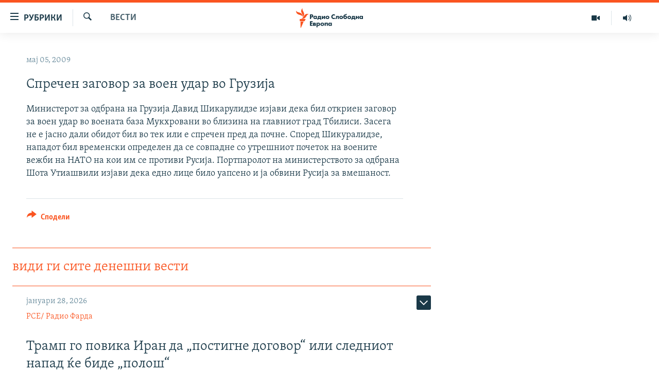

--- FILE ---
content_type: text/html; charset=utf-8
request_url: https://www.slobodnaevropa.mk/a/1621767.html
body_size: 30725
content:

<!DOCTYPE html>
<html lang="mk" dir="ltr" class="no-js">
<head>
<link href="/Content/responsive/RFE/mk-MK/RFE-mk-MK.css?&amp;av=0.0.0.0&amp;cb=372" rel="stylesheet"/>
<script src="https://tags.slobodnaevropa.mk/rferl-pangea/prod/utag.sync.js"></script> <script type='text/javascript' src='https://www.youtube.com/iframe_api' async></script>
<script type="text/javascript">
//a general 'js' detection, must be on top level in <head>, due to CSS performance
document.documentElement.className = "js";
var cacheBuster = "372";
var appBaseUrl = "/";
var imgEnhancerBreakpoints = [0, 144, 256, 408, 650, 1023, 1597];
var isLoggingEnabled = false;
var isPreviewPage = false;
var isLivePreviewPage = false;
if (!isPreviewPage) {
window.RFE = window.RFE || {};
window.RFE.cacheEnabledByParam = window.location.href.indexOf('nocache=1') === -1;
const url = new URL(window.location.href);
const params = new URLSearchParams(url.search);
// Remove the 'nocache' parameter
params.delete('nocache');
// Update the URL without the 'nocache' parameter
url.search = params.toString();
window.history.replaceState(null, '', url.toString());
} else {
window.addEventListener('load', function() {
const links = window.document.links;
for (let i = 0; i < links.length; i++) {
links[i].href = '#';
links[i].target = '_self';
}
})
}
// Iframe & Embed detection
var embedProperties = {};
try {
// Reliable way to check if we are in an iframe.
var isIframe = window.self !== window.top;
embedProperties.is_iframe = isIframe;
if (!isIframe) {
embedProperties.embed_context = "main";
} else {
// We are in an iframe. Let's try to access the parent.
// This access will only fail with strict cross-origin (without document.domain).
var parentLocation = window.top.location;
// The access succeeded. Now we explicitly compare the hostname.
if (window.location.hostname === parentLocation.hostname) {
embedProperties.embed_context = "embed_self";
} else {
// Hostname is different (e.g. different subdomain with document.domain)
embedProperties.embed_context = "embed_cross";
}
// Since the access works, we can safely get the details.
embedProperties.url_parent = parentLocation.href;
embedProperties.title_parent = window.top.document.title;
}
} catch (err) {
// We are in an iframe, and an error occurred, probably due to cross-origin restrictions.
embedProperties.is_iframe = true;
embedProperties.embed_context = "embed_cross";
// We cannot access the properties of window.top.
// `document.referrer` can sometimes provide the URL of the parent page.
// It is not 100% reliable, but it is the best we can do in this situation.
embedProperties.url_parent = document.referrer || null;
embedProperties.title_parent = null; // We can't get to the title in a cross-origin scenario.
}
var pwaEnabled = false;
var swCacheDisabled;
</script>
<meta charset="utf-8" />
<title>Спречен заговор за воен удар во Грузија</title>
<meta name="description" content="Министерот за одбрана на Грузија Давид Шикарулидзе изјави дека бил откриен заговор за воен удар во воената база Мукхровани во близина на главниот град Тбилиси. Засега не е јасно дали обидот бил во тек или е спречен пред да почне. Според Шикуралидзе, нападот бил временски определен да се совпадне..." />
<meta name="keywords" content="Вести" />
<meta name="viewport" content="width=device-width, initial-scale=1.0" />
<meta http-equiv="X-UA-Compatible" content="IE=edge" />
<meta name="robots" content="max-image-preview:large"><meta property="fb:pages" content="97222983724" />
<link href="https://www.slobodnaevropa.mk/a/1621767.html" rel="canonical" />
<meta name="apple-mobile-web-app-title" content="РСЕ" />
<meta name="apple-mobile-web-app-status-bar-style" content="black" />
<meta name="apple-itunes-app" content="app-id=475986784, app-argument=//1621767.ltr" />
<meta content="Спречен заговор за воен удар во Грузија" property="og:title" />
<meta content="Министерот за одбрана на Грузија Давид Шикарулидзе изјави дека бил откриен заговор за воен удар во воената база Мукхровани во близина на главниот град Тбилиси. Засега не е јасно дали обидот бил во тек или е спречен пред да почне. Според Шикуралидзе, нападот бил временски определен да се совпадне..." property="og:description" />
<meta content="article" property="og:type" />
<meta content="https://www.slobodnaevropa.mk/a/1621767.html" property="og:url" />
<meta content="Радио Слободна Европа" property="og:site_name" />
<meta content="https://www.facebook.com/RSEMK" property="article:publisher" />
<meta content="https://www.slobodnaevropa.mk/Content/responsive/RFE/mk-MK/img/top_logo_news.png" property="og:image" />
<meta content="1200" property="og:image:width" />
<meta content="675" property="og:image:height" />
<meta content="site logo" property="og:image:alt" />
<meta content="568280086670706" property="fb:app_id" />
<meta content="summary_large_image" name="twitter:card" />
<meta content="@RSE_Makedonski" name="twitter:site" />
<meta content="https://www.slobodnaevropa.mk/Content/responsive/RFE/mk-MK/img/top_logo_news.png" name="twitter:image" />
<meta content="Спречен заговор за воен удар во Грузија" name="twitter:title" />
<meta content="Министерот за одбрана на Грузија Давид Шикарулидзе изјави дека бил откриен заговор за воен удар во воената база Мукхровани во близина на главниот град Тбилиси. Засега не е јасно дали обидот бил во тек или е спречен пред да почне. Според Шикуралидзе, нападот бил временски определен да се совпадне..." name="twitter:description" />
<link rel="amphtml" href="https://www.slobodnaevropa.mk/amp/1621767.html" />
<script type="application/ld+json">{"articleSection":"Вести","isAccessibleForFree":true,"headline":"Спречен заговор за воен удар во Грузија","inLanguage":"mk-MK","keywords":"Вести","author":{"@type":"Person","name":"Радио Слободна Европа"},"datePublished":"2009-05-05 11:43:14Z","dateModified":"2009-05-05 11:43:14Z","publisher":{"logo":{"width":512,"height":220,"@type":"ImageObject","url":"https://www.slobodnaevropa.mk/Content/responsive/RFE/mk-MK/img/logo.png"},"@type":"NewsMediaOrganization","url":"https://www.slobodnaevropa.mk","sameAs":["https://www.facebook.com/RSEMK","https://twitter.com/RSE_makedonski","https://www.youtube.com/user/SlobodnaEvropa","https://www.instagram.com/slobodnaevropa.mk/"],"name":"Радио Слободна Eвропа","alternateName":""},"@context":"https://schema.org","@type":"NewsArticle","mainEntityOfPage":"https://www.slobodnaevropa.mk/a/1621767.html","url":"https://www.slobodnaevropa.mk/a/1621767.html","description":"Министерот за одбрана на Грузија Давид Шикарулидзе изјави дека бил откриен заговор за воен удар во воената база Мукхровани во близина на главниот град Тбилиси. Засега не е јасно дали обидот бил во тек или е спречен пред да почне. Според Шикуралидзе, нападот бил временски определен да се совпадне...","image":{"width":1080,"height":608,"@type":"ImageObject","url":"https://gdb.rferl.org/00000000-0000-0000-0000-000000000000_w1080_h608.gif"},"name":"Спречен заговор за воен удар во Грузија"}</script>
<script src="/Scripts/responsive/infographics.b?v=dVbZ-Cza7s4UoO3BqYSZdbxQZVF4BOLP5EfYDs4kqEo1&amp;av=0.0.0.0&amp;cb=372"></script>
<script src="/Scripts/responsive/loader.b?v=C-JLefdHQ4ECvt5x4bMsJCTq2VRkcN8JUkP-IB-DzAI1&amp;av=0.0.0.0&amp;cb=372"></script>
<link rel="icon" type="image/svg+xml" href="/Content/responsive/RFE/img/webApp/favicon.svg" />
<link rel="alternate icon" href="/Content/responsive/RFE/img/webApp/favicon.ico" />
<link rel="mask-icon" color="#ea6903" href="/Content/responsive/RFE/img/webApp/favicon_safari.svg" />
<link rel="apple-touch-icon" sizes="152x152" href="/Content/responsive/RFE/img/webApp/ico-152x152.png" />
<link rel="apple-touch-icon" sizes="144x144" href="/Content/responsive/RFE/img/webApp/ico-144x144.png" />
<link rel="apple-touch-icon" sizes="114x114" href="/Content/responsive/RFE/img/webApp/ico-114x114.png" />
<link rel="apple-touch-icon" sizes="72x72" href="/Content/responsive/RFE/img/webApp/ico-72x72.png" />
<link rel="apple-touch-icon-precomposed" href="/Content/responsive/RFE/img/webApp/ico-57x57.png" />
<link rel="icon" sizes="192x192" href="/Content/responsive/RFE/img/webApp/ico-192x192.png" />
<link rel="icon" sizes="128x128" href="/Content/responsive/RFE/img/webApp/ico-128x128.png" />
<meta name="msapplication-TileColor" content="#ffffff" />
<meta name="msapplication-TileImage" content="/Content/responsive/RFE/img/webApp/ico-144x144.png" />
<link rel="preload" href="/Content/responsive/fonts/Skolar-Lt_Cyrl_v2.4.woff" type="font/woff" as="font" crossorigin="anonymous" />
<link rel="alternate" type="application/rss+xml" title="RFE/RL - Top Stories [RSS]" href="/api/" />
<link rel="sitemap" type="application/rss+xml" href="/sitemap.xml" />
<script type="text/javascript">
var analyticsData = Object.assign(embedProperties, {url:"https://www.slobodnaevropa.mk/a/1621767.html",property_id:"435",article_uid:"1621767",page_title:"Спречен заговор за воен удар во Грузија",page_type:"article",content_type:"article",subcontent_type:"article",last_modified:"2009-05-05 11:43:14Z",pub_datetime:"2009-05-05 11:43:14Z",section:"вести",english_section:"news",byline:"",categories:"news",domain:"www.slobodnaevropa.mk",language:"Macedonian",language_service:"RFERL Balkans Macedonian Unit",platform:"web",copied:"no",copied_article:"",copied_title:"",runs_js:"Yes",cms_release:"8.45.0.0.372",enviro_type:"prod",slug:"",entity:"RFE",short_language_service:"MAC",platform_short:"W",page_name:"Спречен заговор за воен удар во Грузија"});
// Push Analytics data as GTM message (without "event" attribute and before GTM initialization)
window.dataLayer = window.dataLayer || [];
window.dataLayer.push(analyticsData);
</script>
<script type="text/javascript" data-cookiecategory="analytics">
var gtmEventObject = {event: 'page_meta_ready'};window.dataLayer = window.dataLayer || [];window.dataLayer.push(gtmEventObject);
var renderGtm = "true";
if (renderGtm === "true") {
(function(w,d,s,l,i){w[l]=w[l]||[];w[l].push({'gtm.start':new Date().getTime(),event:'gtm.js'});var f=d.getElementsByTagName(s)[0],j=d.createElement(s),dl=l!='dataLayer'?'&l='+l:'';j.async=true;j.src='//www.googletagmanager.com/gtm.js?id='+i+dl;f.parentNode.insertBefore(j,f);})(window,document,'script','dataLayer','GTM-WXZBPZ');
}
</script>
</head>
<body class=" nav-no-loaded cc_theme pg-arch arch-news nojs-images ">
<noscript><iframe src="https://www.googletagmanager.com/ns.html?id=GTM-WXZBPZ" height="0" width="0" style="display:none;visibility:hidden"></iframe></noscript> <script type="text/javascript" data-cookiecategory="analytics">
var gtmEventObject = {event: 'page_meta_ready'};window.dataLayer = window.dataLayer || [];window.dataLayer.push(gtmEventObject);
var renderGtm = "true";
if (renderGtm === "true") {
(function(w,d,s,l,i){w[l]=w[l]||[];w[l].push({'gtm.start':new Date().getTime(),event:'gtm.js'});var f=d.getElementsByTagName(s)[0],j=d.createElement(s),dl=l!='dataLayer'?'&l='+l:'';j.async=true;j.src='//www.googletagmanager.com/gtm.js?id='+i+dl;f.parentNode.insertBefore(j,f);})(window,document,'script','dataLayer','GTM-WXZBPZ');
}
</script>
<!--Analytics tag js version start-->
<script type="text/javascript" data-cookiecategory="analytics">
var utag_data = Object.assign({}, analyticsData, {pub_year:"2009",pub_month:"05",pub_day:"05",pub_hour:"11",pub_weekday:"Tuesday"});
if(typeof(TealiumTagFrom)==='function' && typeof(TealiumTagSearchKeyword)==='function') {
var utag_from=TealiumTagFrom();var utag_searchKeyword=TealiumTagSearchKeyword();
if(utag_searchKeyword!=null && utag_searchKeyword!=='' && utag_data["search_keyword"]==null) utag_data["search_keyword"]=utag_searchKeyword;if(utag_from!=null && utag_from!=='') utag_data["from"]=TealiumTagFrom();}
if(window.top!== window.self&&utag_data.page_type==="snippet"){utag_data.page_type = 'iframe';}
try{if(window.top!==window.self&&window.self.location.hostname===window.top.location.hostname){utag_data.platform = 'self-embed';utag_data.platform_short = 'se';}}catch(e){if(window.top!==window.self&&window.self.location.search.includes("platformType=self-embed")){utag_data.platform = 'cross-promo';utag_data.platform_short = 'cp';}}
(function(a,b,c,d){ a="https://tags.slobodnaevropa.mk/rferl-pangea/prod/utag.js"; b=document;c="script";d=b.createElement(c);d.src=a;d.type="text/java"+c;d.async=true; a=b.getElementsByTagName(c)[0];a.parentNode.insertBefore(d,a); })();
</script>
<!--Analytics tag js version end-->
<!-- Analytics tag management NoScript -->
<noscript>
<img style="position: absolute; border: none;" src="https://ssc.slobodnaevropa.mk/b/ss/bbgprod,bbgentityrferl/1/G.4--NS/827297955?pageName=rfe%3amac%3aw%3aarticle%3a%d0%a1%d0%bf%d1%80%d0%b5%d1%87%d0%b5%d0%bd%20%d0%b7%d0%b0%d0%b3%d0%be%d0%b2%d0%be%d1%80%20%d0%b7%d0%b0%20%d0%b2%d0%be%d0%b5%d0%bd%20%d1%83%d0%b4%d0%b0%d1%80%20%d0%b2%d0%be%20%d0%93%d1%80%d1%83%d0%b7%d0%b8%d1%98%d0%b0&amp;c6=%d0%a1%d0%bf%d1%80%d0%b5%d1%87%d0%b5%d0%bd%20%d0%b7%d0%b0%d0%b3%d0%be%d0%b2%d0%be%d1%80%20%d0%b7%d0%b0%20%d0%b2%d0%be%d0%b5%d0%bd%20%d1%83%d0%b4%d0%b0%d1%80%20%d0%b2%d0%be%20%d0%93%d1%80%d1%83%d0%b7%d0%b8%d1%98%d0%b0&amp;v36=8.45.0.0.372&amp;v6=D=c6&amp;g=https%3a%2f%2fwww.slobodnaevropa.mk%2fa%2f1621767.html&amp;c1=D=g&amp;v1=D=g&amp;events=event1,event52&amp;c16=rferl%20balkans%20macedonian%20unit&amp;v16=D=c16&amp;c5=news&amp;v5=D=c5&amp;ch=%d0%92%d0%b5%d1%81%d1%82%d0%b8&amp;c15=macedonian&amp;v15=D=c15&amp;c4=article&amp;v4=D=c4&amp;c14=1621767&amp;v14=D=c14&amp;v20=no&amp;c17=web&amp;v17=D=c17&amp;mcorgid=518abc7455e462b97f000101%40adobeorg&amp;server=www.slobodnaevropa.mk&amp;pageType=D=c4&amp;ns=bbg&amp;v29=D=server&amp;v25=rfe&amp;v30=435&amp;v105=D=User-Agent " alt="analytics" width="1" height="1" /></noscript>
<!-- End of Analytics tag management NoScript -->
<!--*** Accessibility links - For ScreenReaders only ***-->
<section>
<div class="sr-only">
<h2>Достапни линкови</h2>
<ul>
<li><a href="#content" data-disable-smooth-scroll="1">Оди на содржината</a></li>
<li><a href="#navigation" data-disable-smooth-scroll="1">Оди на главната навигација</a></li>
<li><a href="#txtHeaderSearch" data-disable-smooth-scroll="1">Премини на пребарување</a></li>
</ul>
</div>
</section>
<div dir="ltr">
<div id="page">
<aside>
<div class="c-lightbox overlay-modal">
<div class="c-lightbox__intro">
<h2 class="c-lightbox__intro-title"></h2>
<button class="btn btn--rounded c-lightbox__btn c-lightbox__intro-next" title="Следно">
<span class="ico ico--rounded ico-chevron-forward"></span>
<span class="sr-only">Следно</span>
</button>
</div>
<div class="c-lightbox__nav">
<button class="btn btn--rounded c-lightbox__btn c-lightbox__btn--close" title="Затворете">
<span class="ico ico--rounded ico-close"></span>
<span class="sr-only">Затворете</span>
</button>
<button class="btn btn--rounded c-lightbox__btn c-lightbox__btn--prev" title="Претходно">
<span class="ico ico--rounded ico-chevron-backward"></span>
<span class="sr-only">Претходно</span>
</button>
<button class="btn btn--rounded c-lightbox__btn c-lightbox__btn--next" title="Следно">
<span class="ico ico--rounded ico-chevron-forward"></span>
<span class="sr-only">Следно</span>
</button>
</div>
<div class="c-lightbox__content-wrap">
<figure class="c-lightbox__content">
<span class="c-spinner c-spinner--lightbox">
<img src="/Content/responsive/img/player-spinner.png"
alt="please wait"
title="please wait" />
</span>
<div class="c-lightbox__img">
<div class="thumb">
<img src="" alt="" />
</div>
</div>
<figcaption>
<div class="c-lightbox__info c-lightbox__info--foot">
<span class="c-lightbox__counter"></span>
<span class="caption c-lightbox__caption"></span>
</div>
</figcaption>
</figure>
</div>
<div class="hidden">
<div class="content-advisory__box content-advisory__box--lightbox">
<span class="content-advisory__box-text">Оваа фотографија може да биде вознемирувачка за некого</span>
<button class="btn btn--transparent content-advisory__box-btn m-t-md" value="text" type="button">
<span class="btn__text">
Кликни за да ја отвориш
</span>
</button>
</div>
</div>
</div>
<div class="ctc-message pos-fix">
<div class="ctc-message__inner">линкот е копиран</div>
</div>
</aside>
<div class="hdr-20 hdr-20--big">
<div class="hdr-20__inner">
<div class="hdr-20__max pos-rel">
<div class="hdr-20__side hdr-20__side--primary d-flex">
<label data-for="main-menu-ctrl" data-switcher-trigger="true" data-switch-target="main-menu-ctrl" class="burger hdr-trigger pos-rel trans-trigger" data-trans-evt="click" data-trans-id="menu">
<span class="ico ico-close hdr-trigger__ico hdr-trigger__ico--close burger__ico burger__ico--close"></span>
<span class="ico ico-menu hdr-trigger__ico hdr-trigger__ico--open burger__ico burger__ico--open"></span>
<span class="burger__label">рубрики</span>
</label>
<div class="menu-pnl pos-fix trans-target" data-switch-target="main-menu-ctrl" data-trans-id="menu">
<div class="menu-pnl__inner">
<nav class="main-nav menu-pnl__item menu-pnl__item--first">
<ul class="main-nav__list accordeon" data-analytics-tales="false" data-promo-name="link" data-location-name="nav,secnav">
<li class="main-nav__item">
<a class="main-nav__item-name main-nav__item-name--link" href="/Македонија" title="Македонија" data-item-name="macedonia" >Македонија</a>
</li>
<li class="main-nav__item">
<a class="main-nav__item-name main-nav__item-name--link" href="/свет" title="Свет" data-item-name="world-responsive" >Свет</a>
</li>
<li class="main-nav__item">
<a class="main-nav__item-name main-nav__item-name--link" href="/Визуелно" title="Визуелно" data-item-name="visuals" >Визуелно</a>
</li>
<li class="main-nav__item">
<a class="main-nav__item-name main-nav__item-name--link" href="/Вести" title="Вести" data-item-name="news" >Вести</a>
</li>
<li class="main-nav__item">
<a class="main-nav__item-name main-nav__item-name--link" href="/ШтоТребаДаЗнаете" title="Што треба да знаете" data-item-name="what-you-need-to-know" >Што треба да знаете</a>
</li>
<li class="main-nav__item">
<a class="main-nav__item-name main-nav__item-name--link" href="/што-треба-да-знаете" title="Пријави се за њузлетер" data-item-name="newsletter-subscribe" >Пријави се за њузлетер</a>
</li>
<li class="main-nav__item">
<a class="main-nav__item-name main-nav__item-name--link" href="/подкаст" title="Подкаст Зошто?" data-item-name="why" >Подкаст Зошто?</a>
</li>
</ul>
</nav>
<div class="menu-pnl__item menu-pnl__item--social">
<h5 class="menu-pnl__sub-head">Следете не</h5>
<a href="https://www.facebook.com/RSEMK" title="Следете не на Фејсбук" data-analytics-text="follow_on_facebook" class="btn btn--rounded btn--social-inverted menu-pnl__btn js-social-btn btn-facebook" target="_blank" rel="noopener">
<span class="ico ico-facebook-alt ico--rounded"></span>
</a>
<a href="https://twitter.com/RSE_makedonski" title="Следете не на Твитер" data-analytics-text="follow_on_twitter" class="btn btn--rounded btn--social-inverted menu-pnl__btn js-social-btn btn-twitter" target="_blank" rel="noopener">
<span class="ico ico-twitter ico--rounded"></span>
</a>
<a href="https://www.youtube.com/user/SlobodnaEvropa" title="Следете не на Јутјуб" data-analytics-text="follow_on_youtube" class="btn btn--rounded btn--social-inverted menu-pnl__btn js-social-btn btn-youtube" target="_blank" rel="noopener">
<span class="ico ico-youtube ico--rounded"></span>
</a>
<a href="https://www.instagram.com/slobodnaevropa.mk/" title="Follow us on Instagram" data-analytics-text="follow_on_instagram" class="btn btn--rounded btn--social-inverted menu-pnl__btn js-social-btn btn-instagram" target="_blank" rel="noopener">
<span class="ico ico-instagram ico--rounded"></span>
</a>
</div>
<div class="menu-pnl__item">
<a href="/navigation/allsites" class="menu-pnl__item-link">
<span class="ico ico-languages "></span>
РСЕ веб страници
</a>
</div>
</div>
</div>
<label data-for="top-search-ctrl" data-switcher-trigger="true" data-switch-target="top-search-ctrl" class="top-srch-trigger hdr-trigger">
<span class="ico ico-close hdr-trigger__ico hdr-trigger__ico--close top-srch-trigger__ico top-srch-trigger__ico--close"></span>
<span class="ico ico-search hdr-trigger__ico hdr-trigger__ico--open top-srch-trigger__ico top-srch-trigger__ico--open"></span>
</label>
<div class="srch-top srch-top--in-header" data-switch-target="top-search-ctrl">
<div class="container">
<form action="/s" class="srch-top__form srch-top__form--in-header" id="form-topSearchHeader" method="get" role="search"><label for="txtHeaderSearch" class="sr-only">Барај</label>
<input type="text" id="txtHeaderSearch" name="k" placeholder="Пребарувај" accesskey="s" value="" class="srch-top__input analyticstag-event" onkeydown="if (event.keyCode === 13) { FireAnalyticsTagEventOnSearch('search', $dom.get('#txtHeaderSearch')[0].value) }" />
<button title="Барај" type="submit" class="btn btn--top-srch analyticstag-event" onclick="FireAnalyticsTagEventOnSearch('search', $dom.get('#txtHeaderSearch')[0].value) ">
<span class="ico ico-search"></span>
</button></form>
</div>
</div>
<a href="/" class="main-logo-link">
<img src="/Content/responsive/RFE/mk-MK/img/logo-compact.svg" class="main-logo main-logo--comp" alt="site logo">
<img src="/Content/responsive/RFE/mk-MK/img/logo.svg" class="main-logo main-logo--big" alt="site logo">
</a>
</div>
<div class="hdr-20__side hdr-20__side--secondary d-flex">
<a href="https://www.slobodnaevropa.mk/%d0%bf%d0%be%d0%b4%d0%ba%d0%b0%d1%81%d1%82?nocache=1" title="Радио" class="hdr-20__secondary-item" data-item-name="audio">
<span class="ico ico-audio hdr-20__secondary-icon"></span>
</a>
<a href="/Визуелно" title="Визуелно" class="hdr-20__secondary-item" data-item-name="video">
<span class="ico ico-video hdr-20__secondary-icon"></span>
</a>
<a href="/s" title="Барај" class="hdr-20__secondary-item hdr-20__secondary-item--search" data-item-name="search">
<span class="ico ico-search hdr-20__secondary-icon hdr-20__secondary-icon--search"></span>
</a>
<div class="srch-bottom">
<form action="/s" class="srch-bottom__form d-flex" id="form-bottomSearch" method="get" role="search"><label for="txtSearch" class="sr-only">Барај</label>
<input type="search" id="txtSearch" name="k" placeholder="Пребарувај" accesskey="s" value="" class="srch-bottom__input analyticstag-event" onkeydown="if (event.keyCode === 13) { FireAnalyticsTagEventOnSearch('search', $dom.get('#txtSearch')[0].value) }" />
<button title="Барај" type="submit" class="btn btn--bottom-srch analyticstag-event" onclick="FireAnalyticsTagEventOnSearch('search', $dom.get('#txtSearch')[0].value) ">
<span class="ico ico-search"></span>
</button></form>
</div>
</div>
<img src="/Content/responsive/RFE/mk-MK/img/logo-print.gif" class="logo-print" loading="lazy" alt="site logo">
<img src="/Content/responsive/RFE/mk-MK/img/logo-print_color.png" class="logo-print logo-print--color" loading="lazy" alt="site logo">
</div>
</div>
</div>
<script>
if (document.body.className.indexOf('pg-home') > -1) {
var nav2In = document.querySelector('.hdr-20__inner');
var nav2Sec = document.querySelector('.hdr-20__side--secondary');
var secStyle = window.getComputedStyle(nav2Sec);
if (nav2In && window.pageYOffset < 150 && secStyle['position'] !== 'fixed') {
nav2In.classList.add('hdr-20__inner--big')
}
}
</script>
<div class="c-hlights c-hlights--breaking c-hlights--no-item" data-hlight-display="mobile,desktop">
<div class="c-hlights__wrap container p-0">
<div class="c-hlights__nav">
<a role="button" href="#" title="Претходно">
<span class="ico ico-chevron-backward m-0"></span>
<span class="sr-only">Претходно</span>
</a>
<a role="button" href="#" title="Следно">
<span class="ico ico-chevron-forward m-0"></span>
<span class="sr-only">Следно</span>
</a>
</div>
<span class="c-hlights__label">
<span class="">Breaking News</span>
<span class="switcher-trigger">
<label data-for="more-less-1" data-switcher-trigger="true" class="switcher-trigger__label switcher-trigger__label--more p-b-0" title="Покажи повеќе">
<span class="ico ico-chevron-down"></span>
</label>
<label data-for="more-less-1" data-switcher-trigger="true" class="switcher-trigger__label switcher-trigger__label--less p-b-0" title="Show less">
<span class="ico ico-chevron-up"></span>
</label>
</span>
</span>
<ul class="c-hlights__items switcher-target" data-switch-target="more-less-1">
</ul>
</div>
</div> <div id="content">
<div class="container">
<div class="row">
<div class="col-sm-12 col-md-8">
<div class="news">
<h1 class="pg-title pg-title--move-to-header">
Вести
</h1>
<div id="newsItems" class="accordeon accordeon--scroll-adjust">
<div class="accordeon__item-wrap">
<div class="news__item news__item--unopenable accordeon__item sticky-btn-parent" data-switcher-opened=true data-switch-target="more-less-1621767" data-article-id="1621767" data-api-id="1621767" data-api-type="1">
<div class="news__item-inner pos-rel">
<div class="publishing-details ">
<div class="published">
<span class="date" >
<time pubdate="pubdate" datetime="2009-05-05T13:43:14+01:00">
мај 05, 2009
</time>
</span>
</div>
</div>
<h1 class="title pg-title">
Спречен заговор за воен удар во Грузија
</h1>
<div class="news__buttons news__buttons--main pos-abs">
<button class="btn btn--news btn--news-more pos-abs">
<span class="ico ico-chevron-down"></span>
</button>
<button class="btn btn--news sticky-btn btn--news-less">
<span class="ico ico-close"></span>
</button>
</div>
<div class="wsw accordeon__target">
Министерот за одбрана на Грузија Давид Шикарулидзе изјави дека бил откриен заговор за воен удар во воената база Мукхровани во близина на главниот град Тбилиси. Засега не е јасно дали обидот бил во тек или е спречен пред да почне. Според Шикуралидзе, нападот бил временски определен да се совпадне со утрешниот почеток на воените вежби на НАТО на кои им се противи Русија. Портпаролот на министерството за одбрана Шота Утиашвили изјави дека едно лице било уапсено и ја обвини Русија за вмешаност.
</div>
<div class="pos-rel news__read-more">
<label class="news__read-more-label accordeon__control-label pos-abs" data-for="more-less-1621767" data-switcher-trigger="true"></label>
<a class="btn btn--link news__read-more-btn" href="#" title="прочитај повеќе">
<span class="btn__text">
прочитај повеќе
</span>
</a>
</div>
<label data-for="more-less-1621767" data-switcher-trigger="true" class="switcher-trigger__label accordeon__control-label news__control-label pos-abs"></label>
</div>
<div class="news__share-outer">
<div class="links">
<p class="buttons link-content-sharing p-0 ">
<button class="btn btn--link btn-content-sharing p-t-0 " id="btnContentSharing" value="text" role="Button" type="" title="Повеќе опции">
<span class="ico ico-share ico--l"></span>
<span class="btn__text ">
Сподели
</span>
</button>
</p>
<aside class="content-sharing js-content-sharing " role="complementary"
data-share-url="https://www.slobodnaevropa.mk/a/1621767.html" data-share-title="Спречен заговор за воен удар во Грузија" data-share-text="">
<div class="content-sharing__popover">
<h6 class="content-sharing__title">Сподели</h6>
<button href="#close" id="btnCloseSharing" class="btn btn--text-like content-sharing__close-btn">
<span class="ico ico-close ico--l"></span>
</button>
<ul class="content-sharing__list">
<li class="content-sharing__item">
<div class="ctc ">
<input type="text" class="ctc__input" readonly="readonly">
<a href="" js-href="https://www.slobodnaevropa.mk/a/1621767.html" class="content-sharing__link ctc__button">
<span class="ico ico-copy-link ico--rounded ico--s"></span>
<span class="content-sharing__link-text">копирај го линкот</span>
</a>
</div>
</li>
<li class="content-sharing__item">
<a href="https://facebook.com/sharer.php?u=https%3a%2f%2fwww.slobodnaevropa.mk%2fa%2f1621767.html"
data-analytics-text="share_on_facebook"
title="Facebook" target="_blank"
class="content-sharing__link js-social-btn">
<span class="ico ico-facebook ico--rounded ico--s"></span>
<span class="content-sharing__link-text">Facebook</span>
</a>
</li>
<li class="content-sharing__item">
<a href="https://twitter.com/share?url=https%3a%2f%2fwww.slobodnaevropa.mk%2fa%2f1621767.html&amp;text=%d0%a1%d0%bf%d1%80%d0%b5%d1%87%d0%b5%d0%bd+%d0%b7%d0%b0%d0%b3%d0%be%d0%b2%d0%be%d1%80+%d0%b7%d0%b0+%d0%b2%d0%be%d0%b5%d0%bd+%d1%83%d0%b4%d0%b0%d1%80+%d0%b2%d0%be+%d0%93%d1%80%d1%83%d0%b7%d0%b8%d1%98%d0%b0"
data-analytics-text="share_on_twitter"
title="X (Twitter)" target="_blank"
class="content-sharing__link js-social-btn">
<span class="ico ico-twitter ico--rounded ico--s"></span>
<span class="content-sharing__link-text">X (Twitter)</span>
</a>
</li>
<li class="content-sharing__item">
<a href="mailto:?body=https%3a%2f%2fwww.slobodnaevropa.mk%2fa%2f1621767.html&amp;subject=Спречен заговор за воен удар во Грузија"
title="Email"
class="content-sharing__link ">
<span class="ico ico-email ico--rounded ico--s"></span>
<span class="content-sharing__link-text">Email</span>
</a>
</li>
</ul>
</div>
</aside>
</div>
</div>
</div>
</div>
<div class="news__item news__item--spacer ">
<h4 class="title news__spacer-title">види ги сите денешни вести</h4>
</div>
<div class="accordeon__item-wrap">
<div class="news__item news__item--unopenable accordeon__item sticky-btn-parent" data-switch-target="more-less-33663176" data-article-id="33663176" data-api-id="33663176" data-api-type="1">
<div class="news__item-inner pos-rel">
<div class="publishing-details ">
<div class="published">
<span class="date" >
<time pubdate="pubdate" datetime="2026-01-28T21:32:13+01:00">
јануари 28, 2026
</time>
</span>
</div>
<div class="links">
<ul class="links__list">
<li class="links__item">
<a class="links__item-link" href="/author/рсе-радио-фарда/pkukqi" title="РСЕ/ Радио Фарда">РСЕ/ Радио Фарда</a>
</li>
</ul>
</div>
</div>
<h1 class="title pg-title">
Трамп го повика Иран да „постигне договор“ или следниот напад ќе биде „полош“
</h1>
<div class="cover-media">
<figure class="media-image js-media-expand">
<div class="img-wrap">
<div class="thumb thumb16_9">
<img src="https://gdb.rferl.org/3fc79a9d-4533-40e9-891f-65d456600f13_w250_r1_s.jpg" alt="FILE PHOTO: U.S. President Donald Trump speaks to reporters aboard Air Force One" />
</div>
</div>
<figcaption>
<span class="caption">FILE PHOTO: U.S. President Donald Trump speaks to reporters aboard Air Force One</span>
</figcaption>
</figure>
</div>
<div class="news__buttons news__buttons--main pos-abs">
<button class="btn btn--news btn--news-more pos-abs">
<span class="ico ico-chevron-down"></span>
</button>
<button class="btn btn--news sticky-btn btn--news-less">
<span class="ico ico-close"></span>
</button>
</div>
<div class="wsw accordeon__target">
<p>Американскиот претседател Доналд Трамп го повтори својот повик до Иран да „постигне договор“ за својата нуклеарна програма или да се соочи со „многу полош напад“ од оној насочен кон земјата минатата година, кога американските и израелските воздушни напади ги нападнаа иранските нуклеарни постројки.</p><p>Трамп се заканува со воени напади против Иран по бруталното задушување на протестите против естаблишментот, за кои групите за човекови права и очевидци велат дека одзеде илјадници животи.</p><p>Соединетите Американски Држави во последните денови распоредија борбени авиони, воздушна одбрана и она што Трамп го нарече „армада“ на Блискиот Исток, потег што ги зголеми тензиите со Иран и ја зголеми веројатноста за воена акција, според експертите.</p><p>„Се надевам дека Иран брзо ќе седне на преговарачка маса“ и ќе преговара за фер и правичен договор - БЕЗ НУКЛЕАРНО ОРУЖЈЕ - таков што е добар за сите страни“, напиша Трамп во објава на социјалните мрежи на 28 јануари.</p><div data-owner-ct="None" data-inline="False">
<div class="media-block also-read" >
<a href="/a/33662154.html" target="_self" title="Иран ги отфрла преговорите со САД поради воените „закани“" class="img-wrap img-wrap--size-3 also-read__img">
<span class="thumb thumb16_9">
<noscript class="nojs-img">
<img src="https://gdb.rferl.org/dae39b14-e8b8-418e-25bc-08de3be37656_w100_r1.jpg" alt="илустрација">
</noscript>
<img data-src="https://gdb.rferl.org/dae39b14-e8b8-418e-25bc-08de3be37656_w100_r1.jpg" alt="илустрација" />
</span>
</a>
<div class="media-block__content also-read__body also-read__body--h">
<a href="/a/33662154.html" target="_self" title="Иран ги отфрла преговорите со САД поради воените „закани“">
<span class="also-read__text--label">
Видете и ова:
</span>
<h4 class="media-block__title media-block__title--size-3 also-read__text p-0">
Иран ги отфрла преговорите со САД поради воените „закани“
</h4>
</a>
</div>
</div>
</div><p>„Времето истекува, навистина е од суштинско значење! Како што му реков на Иран еднаш претходно, НАПРАВЕТЕ ДОГОВОР! Тие не го сторија тоа, а имаше и „Операција полноќен чекан“, големо уништување на Иран. Следниот напад ќе биде многу полош!“, напиша Трамп.<br /><br />Централната команда на САД изјави на 27 јануари дека група американски носачи на авиони, предводени од американскиот брод „Абрахам Линколн“, се наоѓа во водите на Блискиот Исток.<br /><br />Зборувајќи пред коментарите на Трамп, иранскиот министер за надворешни работи рече дека преговорите со Вашингтон не можат да се одвиваат во атмосфера на закани за воена акција.<br /><br />Иранскиот министер за надворешни работи, Абас Аракчи беше цитиран од државната новинска агенција ISNA на 28 јануари како вели дека „водењето дипломатија преку воена закана не може да биде ефикасно или корисно“.<br /><br />Тој додаде дека во последните денови „немал контакт“ со американскиот претставник Стив Виткоф и дека „Иран не барал преговори“. Трамп во интервју за „Аксиос“ на 26 јануари рече дека Техеран „се јавил во бројни прилики“.</p><h3 class="wsw__h3"><strong><big>Економија што се намалува</big></strong></h3><p>Иран е во превирања од 28 декември 2025 година, кога мирни демонстранти почнаа да излегуваат на улиците во Техеран за да бараат властите да преземат мерки за да го спречат спиралното зголемување на инфлацијата и падот на валутата.<br /><br />Немирите се проширија низ целата земја и прераснаа во поширока антивладина акција, предизвикувајќи масовен и смртоносен одговор од властите што предизвика бес низ целиот свет.</p><p>Американската организација за човекови права ХРАНА, чии бројки РСЕ/РЛ редовно ги цитира откако започна насилното задушување во Иран претходно овој месец, вели дека потврдениот број на жртви, вклучувајќи ги и безбедносните сили, сега е 6.221, додека бројот на жртви што сè уште се под истрага е 17.091. Уапсени се повеќе од 42.000 луѓе.</p><div data-owner-ct="None" data-inline="False">
<div class="media-block also-read" >
<a href="/a/amerikanski-napadvrz-iran/33661070.html" target="_self" title="Веројатноста за американски напад врз Иран е „многу висока“" class="img-wrap img-wrap--size-3 also-read__img">
<span class="thumb thumb16_9">
<noscript class="nojs-img">
<img src="https://gdb.rferl.org/f45fe63f-1f22-46fb-9af8-2b700e8afdcb_cx0_cy5_cw0_w100_r1.jpg" alt="Билборд на плоштадот Енкелаб во Техеран прикажува ирански ракети како погодуваат американски носач на авиони. 26 јануари, 2026">
</noscript>
<img data-src="https://gdb.rferl.org/f45fe63f-1f22-46fb-9af8-2b700e8afdcb_cx0_cy5_cw0_w100_r1.jpg" alt="Билборд на плоштадот Енкелаб во Техеран прикажува ирански ракети како погодуваат американски носач на авиони. 26 јануари, 2026" />
</span>
</a>
<div class="media-block__content also-read__body also-read__body--h">
<a href="/a/amerikanski-napadvrz-iran/33661070.html" target="_self" title="Веројатноста за американски напад врз Иран е „многу висока“">
<span class="also-read__text--label">
Видете и ова:
</span>
<h4 class="media-block__title media-block__title--size-3 also-read__text p-0">
Веројатноста за американски напад врз Иран е „многу висока“
</h4>
</a>
</div>
</div>
</div><p><br /><br />Некои проценки од официјални лица, цитирани неофицијално од разни медиуми, го ставаат бројот на жртви неколку пати поголем.</p><h3 class="wsw__h3"><strong><big>Неуспешен нуклеарен договор</big></strong></h3><p>Иран се согласи на значаен договор од 2015 година - Заедничкиот сеопфатен план за акција (JCPOA) - со светските сили, со цел да се спречи развојот на нуклеарно оружје во замена за ублажување на економските санкции.<br /><br />Но, почна да се откажува од своите обврски откако Трамп, во својот прв мандат, ги повлече САД од договорот во 2018 година и повторно воведе сериозни санкции против Техеран.<br /><br />Иран ја прекина соработката со Меѓународната агенција за атомска енергија во јули 2025 година како одговор на бомбардирањето на САД и Израел на неговите клучни нуклеарни постројки во Фордоу, Исфахан и Натанц.</p><p>Санкциите поврзани со нуклеарниот договор и други прашања сериозно ја оштетија иранската економија, што понекогаш доведе до улични немири поради зголемувањето на цените и недостигот на клучни стоки и енергетски резерви.</p><p>Сегашните немири се сметаат за најголем предизвик за Исламската република од нејзиното основање во 1979 година.<br />Санкциите, исто така, ја попречија иранската индустрија, бидејќи важните сектори беа отсечени од резервни делови и други ресурси.</p><p>Техеран остана пркосен наспроти притисокот од Западот во врска со неговата нуклеарна програма и процедурите за збогатување на ураниум. Се вели дека програмата е строго за цивилни цели и негира дека земјата се обидува да изгради нуклеарно оружје.</p><p>Одделно, Министерството за внатрешна безбедност на САД соопшти дека депортирало тројца Иранци кои нелегално влегле во Соединетите Држави и биле поранешни членови на Корпусот на Исламската револуционерна гарда (ИРГЦ), кој Вашингтон го означи како терористичка организација.<br />Не беше јасно каква функција имале тројцата Иранци во ИРГЦ, моќна, елитна гранка на вооружените сили на Иран. </p><p>ИРГЦ работи независно од редовната војска на Иран и директно му известува на врховниот лидер ајатолахот Али Хамнеи.</p>
</div>
<div class="pos-rel news__read-more">
<label class="news__read-more-label accordeon__control-label pos-abs" data-for="more-less-33663176" data-switcher-trigger="true"></label>
<a class="btn btn--link news__read-more-btn" href="#" title="прочитај повеќе">
<span class="btn__text">
прочитај повеќе
</span>
</a>
</div>
<label data-for="more-less-33663176" data-switcher-trigger="true" class="switcher-trigger__label accordeon__control-label news__control-label pos-abs"></label>
</div>
<div class="news__share-outer">
<div class="links">
<p class="buttons link-content-sharing p-0 ">
<button class="btn btn--link btn-content-sharing p-t-0 " id="btnContentSharing" value="text" role="Button" type="" title="Повеќе опции">
<span class="ico ico-share ico--l"></span>
<span class="btn__text ">
Сподели
</span>
</button>
</p>
<aside class="content-sharing js-content-sharing " role="complementary"
data-share-url="/a/33663176.html" data-share-title="Трамп го повика Иран да „постигне договор“ или следниот напад ќе биде „полош“" data-share-text="">
<div class="content-sharing__popover">
<h6 class="content-sharing__title">Сподели</h6>
<button href="#close" id="btnCloseSharing" class="btn btn--text-like content-sharing__close-btn">
<span class="ico ico-close ico--l"></span>
</button>
<ul class="content-sharing__list">
<li class="content-sharing__item">
<div class="ctc ">
<input type="text" class="ctc__input" readonly="readonly">
<a href="" js-href="/a/33663176.html" class="content-sharing__link ctc__button">
<span class="ico ico-copy-link ico--rounded ico--s"></span>
<span class="content-sharing__link-text">копирај го линкот</span>
</a>
</div>
</li>
<li class="content-sharing__item">
<a href="https://facebook.com/sharer.php?u=%2fa%2f33663176.html"
data-analytics-text="share_on_facebook"
title="Facebook" target="_blank"
class="content-sharing__link js-social-btn">
<span class="ico ico-facebook ico--rounded ico--s"></span>
<span class="content-sharing__link-text">Facebook</span>
</a>
</li>
<li class="content-sharing__item">
<a href="https://twitter.com/share?url=%2fa%2f33663176.html&amp;text=%d0%a2%d1%80%d0%b0%d0%bc%d0%bf+%d0%b3%d0%be+%d0%bf%d0%be%d0%b2%d0%b8%d0%ba%d0%b0+%d0%98%d1%80%d0%b0%d0%bd+%d0%b4%d0%b0+%e2%80%9e%d0%bf%d0%be%d1%81%d1%82%d0%b8%d0%b3%d0%bd%d0%b5+%d0%b4%d0%be%d0%b3%d0%be%d0%b2%d0%be%d1%80%e2%80%9c+%d0%b8%d0%bb%d0%b8+%d1%81%d0%bb%d0%b5%d0%b4%d0%bd%d0%b8%d0%be%d1%82+%d0%bd%d0%b0%d0%bf%d0%b0%d0%b4+%d1%9c%d0%b5+%d0%b1%d0%b8%d0%b4%d0%b5+%e2%80%9e%d0%bf%d0%be%d0%bb%d0%be%d1%88%e2%80%9c"
data-analytics-text="share_on_twitter"
title="X (Twitter)" target="_blank"
class="content-sharing__link js-social-btn">
<span class="ico ico-twitter ico--rounded ico--s"></span>
<span class="content-sharing__link-text">X (Twitter)</span>
</a>
</li>
<li class="content-sharing__item">
<a href="mailto:?body=%2fa%2f33663176.html&amp;subject=Трамп го повика Иран да „постигне договор“ или следниот напад ќе биде „полош“"
title="Email"
class="content-sharing__link ">
<span class="ico ico-email ico--rounded ico--s"></span>
<span class="content-sharing__link-text">Email</span>
</a>
</li>
</ul>
</div>
</aside>
</div>
</div>
</div>
</div>
<div class="accordeon__item-wrap">
<div class="news__item news__item--unopenable accordeon__item sticky-btn-parent" data-switch-target="more-less-33662393" data-article-id="33662393" data-api-id="33662393" data-api-type="1">
<div class="news__item-inner pos-rel">
<div class="publishing-details ">
<div class="published">
<span class="date" >
<time pubdate="pubdate" datetime="2026-01-28T15:16:41+01:00">
јануари 28, 2026
</time>
</span>
</div>
</div>
<h1 class="title pg-title">
Поранешна претседателка на црногорскиот Врховен суд осудена на 10 години затвор
</h1>
<div class="cover-media">
<figure class="media-image js-media-expand">
<div class="img-wrap">
<div class="thumb thumb16_9">
<img src="https://gdb.rferl.org/7607c70f-7331-4c7f-9bbb-08de2bf674ef_w250_r1_s.jpg" alt="Поранешната претседателка на Врховниот суд Весна Меденица доаѓа во Високиот суд со адвокат, Подгрица, Црна Гора, 2025 година" />
</div>
</div>
<figcaption>
<span class="caption">Поранешната претседателка на Врховниот суд Весна Меденица доаѓа во Високиот суд со адвокат, Подгрица, Црна Гора, 2025 година</span>
</figcaption>
</figure>
</div>
<div class="news__buttons news__buttons--main pos-abs">
<button class="btn btn--news btn--news-more pos-abs">
<span class="ico ico-chevron-down"></span>
</button>
<button class="btn btn--news sticky-btn btn--news-less">
<span class="ico ico-close"></span>
</button>
</div>
<div class="wsw accordeon__target">
<p>Поранешната претседателка на Врховниот суд на Црна Гора, Весна Меденица, беше осудена на десет години затвор во среда, објави претседателката на Вишиот суд во Подгорица, судијката Весна Ковачевиќ, за Радио телевизија на Црна Гора.<br />Синот на Меденица, Милош Меденица, исто така беше осуден на десет години затвор.</p><p>Во декември, Специјалното државно обвинителство побара казна од 20 години затвор за Весна Меденица и Милош.</p><p>Обвинителството ја обвини Меденица за соучество во криминална организација наводно предводена од нејзиниот син Милош, која била вклучена во трговија со дрога, шверц со цигари, поткуп и нелегално поседување оружје и експлозиви.<br />Тринаесет други лица и една компанија беа обвинети во истиот судски процес.</p><p>Специјалниот обвинител Јован Вукотиќ во својот завршен збор во декември рече дека Весна Меденица не била обичен член на криминалната организација на нејзиниот син Милош.</p><p>„Таа била нивниот институционален штит и требало да биде штит на црногорското судство. Таа била задолжена и да известува за други информации“, рече тој.</p><div data-owner-ct="None" data-inline="False">
<div class="media-block also-read" >
<a href="/a/sudija-korupcija-obvinitel-/33655797.html" target="_self" title="Тазе цемент ги „издал“ парите во ѕидот кај судијата – обвинителите очекуваат пријави за корупција" class="img-wrap img-wrap--size-3 also-read__img">
<span class="thumb thumb16_9">
<noscript class="nojs-img">
<img src="https://gdb.rferl.org/2d64a33a-a25b-4634-0439-08de3bed1b27_cx1_cy12_cw88_w100_r1.jpg" alt="Шефот на ОЈО ГОКК, Ислам Абази, и обвинителката Искра Хаџи Василева.">
</noscript>
<img data-src="https://gdb.rferl.org/2d64a33a-a25b-4634-0439-08de3bed1b27_cx1_cy12_cw88_w100_r1.jpg" alt="Шефот на ОЈО ГОКК, Ислам Абази, и обвинителката Искра Хаџи Василева." />
</span>
</a>
<div class="media-block__content also-read__body also-read__body--h">
<a href="/a/sudija-korupcija-obvinitel-/33655797.html" target="_self" title="Тазе цемент ги „издал“ парите во ѕидот кај судијата – обвинителите очекуваат пријави за корупција">
<span class="also-read__text--label">
Видете и ова:
</span>
<h4 class="media-block__title media-block__title--size-3 also-read__text p-0">
Тазе цемент ги „издал“ парите во ѕидот кај судијата – обвинителите очекуваат пријави за корупција
</h4>
</a>
</div>
</div>
</div><p>Европол ги сними телефонските разговори на Милош во кои тој наведува дека неговата мајка е свесна за нелегалните активности и дека може да очекува заштита од неа.</p><p>Во декември, адвокатите на Меденица побараа ослободителни пресуди во своите завршни зборови.<br />Меденица беше на високи судски позиции 17 години. Таа поднесе оставка на крајот од 2020 година по промената на власта во Црна Гора.</p><p>Беше уапсена во април 2022 година по објавувањето на транскриптот од Европол, а шест месеци подоцна беше ослободена за да се брани од затвор.</p>
</div>
<div class="pos-rel news__read-more">
<label class="news__read-more-label accordeon__control-label pos-abs" data-for="more-less-33662393" data-switcher-trigger="true"></label>
<a class="btn btn--link news__read-more-btn" href="#" title="прочитај повеќе">
<span class="btn__text">
прочитај повеќе
</span>
</a>
</div>
<label data-for="more-less-33662393" data-switcher-trigger="true" class="switcher-trigger__label accordeon__control-label news__control-label pos-abs"></label>
</div>
<div class="news__share-outer">
<div class="links">
<p class="buttons link-content-sharing p-0 ">
<button class="btn btn--link btn-content-sharing p-t-0 " id="btnContentSharing" value="text" role="Button" type="" title="Повеќе опции">
<span class="ico ico-share ico--l"></span>
<span class="btn__text ">
Сподели
</span>
</button>
</p>
<aside class="content-sharing js-content-sharing " role="complementary"
data-share-url="/a/33662393.html" data-share-title="Поранешна претседателка на црногорскиот Врховен суд осудена на 10 години затвор" data-share-text="">
<div class="content-sharing__popover">
<h6 class="content-sharing__title">Сподели</h6>
<button href="#close" id="btnCloseSharing" class="btn btn--text-like content-sharing__close-btn">
<span class="ico ico-close ico--l"></span>
</button>
<ul class="content-sharing__list">
<li class="content-sharing__item">
<div class="ctc ">
<input type="text" class="ctc__input" readonly="readonly">
<a href="" js-href="/a/33662393.html" class="content-sharing__link ctc__button">
<span class="ico ico-copy-link ico--rounded ico--s"></span>
<span class="content-sharing__link-text">копирај го линкот</span>
</a>
</div>
</li>
<li class="content-sharing__item">
<a href="https://facebook.com/sharer.php?u=%2fa%2f33662393.html"
data-analytics-text="share_on_facebook"
title="Facebook" target="_blank"
class="content-sharing__link js-social-btn">
<span class="ico ico-facebook ico--rounded ico--s"></span>
<span class="content-sharing__link-text">Facebook</span>
</a>
</li>
<li class="content-sharing__item">
<a href="https://twitter.com/share?url=%2fa%2f33662393.html&amp;text=%d0%9f%d0%be%d1%80%d0%b0%d0%bd%d0%b5%d1%88%d0%bd%d0%b0+%d0%bf%d1%80%d0%b5%d1%82%d1%81%d0%b5%d0%b4%d0%b0%d1%82%d0%b5%d0%bb%d0%ba%d0%b0+%d0%bd%d0%b0+%d1%86%d1%80%d0%bd%d0%be%d0%b3%d0%be%d1%80%d1%81%d0%ba%d0%b8%d0%be%d1%82+%d0%92%d1%80%d1%85%d0%be%d0%b2%d0%b5%d0%bd+%d1%81%d1%83%d0%b4+%d0%be%d1%81%d1%83%d0%b4%d0%b5%d0%bd%d0%b0+%d0%bd%d0%b0+10+%d0%b3%d0%be%d0%b4%d0%b8%d0%bd%d0%b8+%d0%b7%d0%b0%d1%82%d0%b2%d0%be%d1%80"
data-analytics-text="share_on_twitter"
title="X (Twitter)" target="_blank"
class="content-sharing__link js-social-btn">
<span class="ico ico-twitter ico--rounded ico--s"></span>
<span class="content-sharing__link-text">X (Twitter)</span>
</a>
</li>
<li class="content-sharing__item">
<a href="mailto:?body=%2fa%2f33662393.html&amp;subject=Поранешна претседателка на црногорскиот Врховен суд осудена на 10 години затвор"
title="Email"
class="content-sharing__link ">
<span class="ico ico-email ico--rounded ico--s"></span>
<span class="content-sharing__link-text">Email</span>
</a>
</li>
</ul>
</div>
</aside>
</div>
</div>
</div>
</div>
<div class="accordeon__item-wrap">
<div class="news__item news__item--unopenable accordeon__item sticky-btn-parent" data-switch-target="more-less-33662179" data-article-id="33662179" data-api-id="33662179" data-api-type="1">
<div class="news__item-inner pos-rel">
<div class="publishing-details ">
<div class="published">
<span class="date" >
<time pubdate="pubdate" datetime="2026-01-28T12:44:50+01:00">
јануари 28, 2026
</time>
</span>
</div>
</div>
<h1 class="title pg-title">
Бојан Маричиќ е нов претседател на ДИК, изгласани измените во Кривичниот законик
</h1>
<div class="cover-media">
<figure class="media-image js-media-expand">
<div class="img-wrap">
<div class="thumb thumb16_9">
<img src="https://gdb.rferl.org/088a0000-0a00-0242-f6fc-08da97592fe4_cx15_cy12_cw75_w250_r1_s.jpg" alt="Бојан Маричиќ" />
</div>
</div>
<figcaption>
<span class="caption">Бојан Маричиќ</span>
</figcaption>
</figure>
</div>
<div class="news__buttons news__buttons--main pos-abs">
<button class="btn btn--news btn--news-more pos-abs">
<span class="ico ico-chevron-down"></span>
</button>
<button class="btn btn--news sticky-btn btn--news-less">
<span class="ico ico-close"></span>
</button>
</div>
<div class="wsw accordeon__target">
<p style="text-align: left;">Со 83 гласови „за“ Собранието го избра Бојан Маричиќ за претседател на Државната изборна комисија (ДИК). За потпретседател е избран Абдуш Демири, а за членови на Комисијата Александар Даштевски, Ангелчо Ристов, Светлана Карапетрова, Борис Кондарко и Дитмире Шеху.</p><p style="text-align: left;">Во продолжение на седницата за членови на Комисијата и заштита од дискриминација пратениците ги избраа Лимко Бејзароски и Наташа Ахмед. Претседателот на Собранието Африм Гаши соопшти дека кандидатката Џинан Ахмед се откажала од кандидатурата. </p><p style="text-align: left;">Собранието го донесе и Законот за изменување и дополнување на Кривичниот законик. Со предлог-измените пратениците предвидуваат построги казни за злоупотреба на службената положба и овластувања, но не ги враќаат на нивото што беа пред септември 2023 кога имаше намалување на санкциите.</p><div data-owner-ct="None" data-inline="False">
<div class="media-block also-read" >
<a href="/a/krivichen-zakoniki-izmeni-funkcioneri-eu/33624306.html" target="_self" title="Пратениците со кратки измени ги заоструваат казните за злоупотреби, новиот закон ќе почека" class="img-wrap img-wrap--size-3 also-read__img">
<span class="thumb thumb16_9">
<noscript class="nojs-img">
<img src="https://gdb.rferl.org/01000000-0aff-0242-a06d-08dc7fbf348f_w100_r1.jpg" alt="Прва седница на Собрание на Република Северна Македонија со новиот парламентарен состав, 28.5.24 / мицкоски и ковачки во собрание">
</noscript>
<img data-src="https://gdb.rferl.org/01000000-0aff-0242-a06d-08dc7fbf348f_w100_r1.jpg" alt="Прва седница на Собрание на Република Северна Македонија со новиот парламентарен состав, 28.5.24 / мицкоски и ковачки во собрание" />
</span>
</a>
<div class="media-block__content also-read__body also-read__body--h">
<a href="/a/krivichen-zakoniki-izmeni-funkcioneri-eu/33624306.html" target="_self" title="Пратениците со кратки измени ги заоструваат казните за злоупотреби, новиот закон ќе почека">
<span class="also-read__text--label">
Видете и ова:
</span>
<h4 class="media-block__title media-block__title--size-3 also-read__text p-0">
Пратениците со кратки измени ги заоструваат казните за злоупотреби, новиот закон ќе почека
</h4>
</a>
</div>
</div>
</div><p style="text-align: left;">Ваквите измени се поднесени во Собранието со потпис од девет пратеници од коалицијата на владејачката ВМРО-ДПМНЕ. Пратениците на Левица беа против законското решение со образложение дека се носи во интерес на функционерите од владејачкото мнозинство.</p><p style="text-align: left;">За делото „злоупотреба на службената положба“, чие намалување на казните во септември 2023 предизвика најмногу критики од домашната јавноста и од Европската Унија, во предлогот се предвидуваат поголеми затворски казни, но горната границата за нив останува. Тоа значи дека иако има заострување на казните, роковите за застарување на кривичното дело се пократки од тоа што беше пред септември 2023, кога немаше горна граница за дел од казните.</p><p style="text-align: left;">Пратениците не го прифатија предлог законот за изменување на Законот за енергетика поднесен од Левица со кој се бара укинување на Регулаторната комисија за енергетика (РКЕ), а нејзините надлежности да поминат во Министерството за енергетика.</p>
</div>
<div class="pos-rel news__read-more">
<label class="news__read-more-label accordeon__control-label pos-abs" data-for="more-less-33662179" data-switcher-trigger="true"></label>
<a class="btn btn--link news__read-more-btn" href="#" title="прочитај повеќе">
<span class="btn__text">
прочитај повеќе
</span>
</a>
</div>
<label data-for="more-less-33662179" data-switcher-trigger="true" class="switcher-trigger__label accordeon__control-label news__control-label pos-abs"></label>
</div>
<div class="news__share-outer">
<div class="links">
<p class="buttons link-content-sharing p-0 ">
<button class="btn btn--link btn-content-sharing p-t-0 " id="btnContentSharing" value="text" role="Button" type="" title="Повеќе опции">
<span class="ico ico-share ico--l"></span>
<span class="btn__text ">
Сподели
</span>
</button>
</p>
<aside class="content-sharing js-content-sharing " role="complementary"
data-share-url="/a/33662179.html" data-share-title="Бојан Маричиќ е нов претседател на ДИК, изгласани измените во Кривичниот законик" data-share-text="">
<div class="content-sharing__popover">
<h6 class="content-sharing__title">Сподели</h6>
<button href="#close" id="btnCloseSharing" class="btn btn--text-like content-sharing__close-btn">
<span class="ico ico-close ico--l"></span>
</button>
<ul class="content-sharing__list">
<li class="content-sharing__item">
<div class="ctc ">
<input type="text" class="ctc__input" readonly="readonly">
<a href="" js-href="/a/33662179.html" class="content-sharing__link ctc__button">
<span class="ico ico-copy-link ico--rounded ico--s"></span>
<span class="content-sharing__link-text">копирај го линкот</span>
</a>
</div>
</li>
<li class="content-sharing__item">
<a href="https://facebook.com/sharer.php?u=%2fa%2f33662179.html"
data-analytics-text="share_on_facebook"
title="Facebook" target="_blank"
class="content-sharing__link js-social-btn">
<span class="ico ico-facebook ico--rounded ico--s"></span>
<span class="content-sharing__link-text">Facebook</span>
</a>
</li>
<li class="content-sharing__item">
<a href="https://twitter.com/share?url=%2fa%2f33662179.html&amp;text=%d0%91%d0%be%d1%98%d0%b0%d0%bd+%d0%9c%d0%b0%d1%80%d0%b8%d1%87%d0%b8%d1%9c+%d0%b5+%d0%bd%d0%be%d0%b2+%d0%bf%d1%80%d0%b5%d1%82%d1%81%d0%b5%d0%b4%d0%b0%d1%82%d0%b5%d0%bb+%d0%bd%d0%b0+%d0%94%d0%98%d0%9a%2c+%d0%b8%d0%b7%d0%b3%d0%bb%d0%b0%d1%81%d0%b0%d0%bd%d0%b8+%d0%b8%d0%b7%d0%bc%d0%b5%d0%bd%d0%b8%d1%82%d0%b5+%d0%b2%d0%be+%d0%9a%d1%80%d0%b8%d0%b2%d0%b8%d1%87%d0%bd%d0%b8%d0%be%d1%82+%d0%b7%d0%b0%d0%ba%d0%be%d0%bd%d0%b8%d0%ba"
data-analytics-text="share_on_twitter"
title="X (Twitter)" target="_blank"
class="content-sharing__link js-social-btn">
<span class="ico ico-twitter ico--rounded ico--s"></span>
<span class="content-sharing__link-text">X (Twitter)</span>
</a>
</li>
<li class="content-sharing__item">
<a href="mailto:?body=%2fa%2f33662179.html&amp;subject=Бојан Маричиќ е нов претседател на ДИК, изгласани измените во Кривичниот законик"
title="Email"
class="content-sharing__link ">
<span class="ico ico-email ico--rounded ico--s"></span>
<span class="content-sharing__link-text">Email</span>
</a>
</li>
</ul>
</div>
</aside>
</div>
</div>
</div>
</div>
<div class="accordeon__item-wrap">
<div class="news__item news__item--unopenable accordeon__item sticky-btn-parent" data-switch-target="more-less-33662162" data-article-id="33662162" data-api-id="33662162" data-api-type="1">
<div class="news__item-inner pos-rel">
<div class="publishing-details ">
<div class="published">
<span class="date" >
<time pubdate="pubdate" datetime="2026-01-28T12:24:45+01:00">
јануари 28, 2026
</time>
</span>
</div>
</div>
<h1 class="title pg-title">
Обвинителството оформи предмет по ревизорскиот извештај за Општина Охрид
</h1>
<div class="cover-media">
<figure class="media-image js-media-expand">
<div class="img-wrap">
<div class="thumb thumb16_9">
<img src="https://gdb.rferl.org/78441078-70FB-4520-905B-147A6FE54C1C_cx13_cy0_cw86_w250_r1_s.jpg" alt="илустрација" />
</div>
</div>
<figcaption>
<span class="caption">илустрација</span>
</figcaption>
</figure>
</div>
<div class="news__buttons news__buttons--main pos-abs">
<button class="btn btn--news btn--news-more pos-abs">
<span class="ico ico-chevron-down"></span>
</button>
<button class="btn btn--news sticky-btn btn--news-less">
<span class="ico ico-close"></span>
</button>
</div>
<div class="wsw accordeon__target">
<p style="text-align: left;">Јавното обвинителство отвори предмет врз основа на извештајот на Државниот завод за ревизија за Општина Охрид, во кој беа констатирани сериозни неправилности, меѓу кои и нелегална изградба на хотели и на згради, недонесени урбанистички планови и пропусти во финансиското работење.</p><p style="text-align: left;">ДЗР вчера информираше дека Општина Охрид нема донесено урбанистички планови за 20 населени места, нема преземено мерки за отстранување на бесправно изградените објекти, особено во заштитените подрачја, поставувањето урбана опрема е без дозволи и платени комунални такси, а субвенционирањето на јавните претпријатија во вкупен износ од 36 505 илјади денари е без програма и претходно обезбедена согласност од Советот.</p><p style="text-align: left;">Според конечниот Извештај што го објави ДЗР, во дел од населените места се утврдени изведени градби и градежни активности на објекти за индивидуално домување и хотелски комплекс за кои не е платен надоместок за уредување градежно земјиште и не се издадени одобренија за градење.</p><div data-owner-ct="None" data-inline="False">
<div class="media-block also-read" >
<a href="/a/gradishte-prikolki-apartmani-avtokamp-zakon-denacionalizacija/33632680.html" target="_self" title="Градиште - Денационализација во фиока, приколки стануваат апартмани, а автокамп законски не постои " class="img-wrap img-wrap--size-3 also-read__img">
<span class="thumb thumb16_9">
<noscript class="nojs-img">
<img src="https://gdb.rferl.org/6402ef48-92f2-42e7-2eba-08de3c92853e_cx0_cy13_cw0_w100_r1.jpg" alt="Наместо приколки, тврди градби во поранешниот автокамп Градиште, додека земјиштето со години е во процес на денационализација. ">
</noscript>
<img data-src="https://gdb.rferl.org/6402ef48-92f2-42e7-2eba-08de3c92853e_cx0_cy13_cw0_w100_r1.jpg" alt="Наместо приколки, тврди градби во поранешниот автокамп Градиште, додека земјиштето со години е во процес на денационализација. " />
</span>
</a>
<div class="media-block__content also-read__body also-read__body--h">
<a href="/a/gradishte-prikolki-apartmani-avtokamp-zakon-denacionalizacija/33632680.html" target="_self" title="Градиште - Денационализација во фиока, приколки стануваат апартмани, а автокамп законски не постои ">
<span class="also-read__text--label">
Видете и ова:
</span>
<h4 class="media-block__title media-block__title--size-3 also-read__text p-0">
Градиште - Денационализација во фиока, приколки стануваат апартмани, а автокамп законски не постои
</h4>
</a>
</div>
</div>
</div><p style="text-align: left;">Според ДЗР, за 11 населени места/села Советот на општината нема донесено урбанистички планови за село и урбанистички план вон населено место, а за 9 населени места донесени се решенија за одобрување на планска програма за изработка на урбанистички план, но истите сè уште не се донесени. Во дел од населените места ревизијата утврди изведени градби и градежни активности на објекти за индивидуално домување и хотелски комплекс, за кои не е платен надоместок за уредување на градежно земјиште и не се издадени одобренија за градење. </p><p style="text-align: left;">Ревизијата утврдила и дека не е донесен урбанистички план за крајбрежјето, а за Годишната програма за поставување урбана опрема за 2024 година, не е обезбедено позитивно мислење/согласност од Управата за заштита на културното наследство.</p><p style="text-align: left;">Од Општина Охрид вчера посочија дека ќе постапат согласно дадените препораки од Државниот завод за ревизија по Извештајот изготвен врз основа на ревизијата на финансиските извештаи заедно со ревизија на усогласеност на Општина Охрид за 2024 година.</p><p style="text-align: left;">„Општина Охрид ги прими забелешките од Државниот завод за ревизија по спроведената ревизија на финансиските извештаи и ревизијата на усогласеност за 2024 година. Веднаш се преземени активности за постапување согласно дадените препораки, преку утврдување на конкретни мерки и задолжувања на надлежните институции и одговорните лица“, истакнуваат од Општина Охрид за МИА.</p><p style="text-align: left;">Од Општината Охрид велат дека остануваат посветени на унапредување на финансиското работење, транспарентноста во согласност со законските процедури и важечките прописи.</p>
</div>
<div class="pos-rel news__read-more">
<label class="news__read-more-label accordeon__control-label pos-abs" data-for="more-less-33662162" data-switcher-trigger="true"></label>
<a class="btn btn--link news__read-more-btn" href="#" title="прочитај повеќе">
<span class="btn__text">
прочитај повеќе
</span>
</a>
</div>
<label data-for="more-less-33662162" data-switcher-trigger="true" class="switcher-trigger__label accordeon__control-label news__control-label pos-abs"></label>
</div>
<div class="news__share-outer">
<div class="links">
<p class="buttons link-content-sharing p-0 ">
<button class="btn btn--link btn-content-sharing p-t-0 " id="btnContentSharing" value="text" role="Button" type="" title="Повеќе опции">
<span class="ico ico-share ico--l"></span>
<span class="btn__text ">
Сподели
</span>
</button>
</p>
<aside class="content-sharing js-content-sharing " role="complementary"
data-share-url="/a/33662162.html" data-share-title="Обвинителството оформи предмет по ревизорскиот извештај за Општина Охрид" data-share-text="">
<div class="content-sharing__popover">
<h6 class="content-sharing__title">Сподели</h6>
<button href="#close" id="btnCloseSharing" class="btn btn--text-like content-sharing__close-btn">
<span class="ico ico-close ico--l"></span>
</button>
<ul class="content-sharing__list">
<li class="content-sharing__item">
<div class="ctc ">
<input type="text" class="ctc__input" readonly="readonly">
<a href="" js-href="/a/33662162.html" class="content-sharing__link ctc__button">
<span class="ico ico-copy-link ico--rounded ico--s"></span>
<span class="content-sharing__link-text">копирај го линкот</span>
</a>
</div>
</li>
<li class="content-sharing__item">
<a href="https://facebook.com/sharer.php?u=%2fa%2f33662162.html"
data-analytics-text="share_on_facebook"
title="Facebook" target="_blank"
class="content-sharing__link js-social-btn">
<span class="ico ico-facebook ico--rounded ico--s"></span>
<span class="content-sharing__link-text">Facebook</span>
</a>
</li>
<li class="content-sharing__item">
<a href="https://twitter.com/share?url=%2fa%2f33662162.html&amp;text=%d0%9e%d0%b1%d0%b2%d0%b8%d0%bd%d0%b8%d1%82%d0%b5%d0%bb%d1%81%d1%82%d0%b2%d0%be%d1%82%d0%be+%d0%be%d1%84%d0%be%d1%80%d0%bc%d0%b8+%d0%bf%d1%80%d0%b5%d0%b4%d0%bc%d0%b5%d1%82+%d0%bf%d0%be+%d1%80%d0%b5%d0%b2%d0%b8%d0%b7%d0%be%d1%80%d1%81%d0%ba%d0%b8%d0%be%d1%82+%d0%b8%d0%b7%d0%b2%d0%b5%d1%88%d1%82%d0%b0%d1%98+%d0%b7%d0%b0+%d0%9e%d0%bf%d1%88%d1%82%d0%b8%d0%bd%d0%b0+%d0%9e%d1%85%d1%80%d0%b8%d0%b4"
data-analytics-text="share_on_twitter"
title="X (Twitter)" target="_blank"
class="content-sharing__link js-social-btn">
<span class="ico ico-twitter ico--rounded ico--s"></span>
<span class="content-sharing__link-text">X (Twitter)</span>
</a>
</li>
<li class="content-sharing__item">
<a href="mailto:?body=%2fa%2f33662162.html&amp;subject=Обвинителството оформи предмет по ревизорскиот извештај за Општина Охрид"
title="Email"
class="content-sharing__link ">
<span class="ico ico-email ico--rounded ico--s"></span>
<span class="content-sharing__link-text">Email</span>
</a>
</li>
</ul>
</div>
</aside>
</div>
</div>
</div>
</div>
<div class="accordeon__item-wrap">
<div class="news__item news__item--unopenable accordeon__item sticky-btn-parent" data-switch-target="more-less-33662154" data-article-id="33662154" data-api-id="33662154" data-api-type="1">
<div class="news__item-inner pos-rel">
<div class="publishing-details ">
<div class="published">
<span class="date" >
<time pubdate="pubdate" datetime="2026-01-28T12:11:51+01:00">
јануари 28, 2026
</time>
</span>
</div>
</div>
<h1 class="title pg-title">
Иран ги отфрла преговорите со САД поради воените „закани“
</h1>
<div class="cover-media">
<figure class="media-image js-media-expand">
<div class="img-wrap">
<div class="thumb thumb16_9">
<img src="https://gdb.rferl.org/dae39b14-e8b8-418e-25bc-08de3be37656_w250_r1_s.jpg" alt="илустрација" />
</div>
</div>
<figcaption>
<span class="caption">илустрација</span>
</figcaption>
</figure>
</div>
<div class="news__buttons news__buttons--main pos-abs">
<button class="btn btn--news btn--news-more pos-abs">
<span class="ico ico-chevron-down"></span>
</button>
<button class="btn btn--news sticky-btn btn--news-less">
<span class="ico ico-close"></span>
</button>
</div>
<div class="wsw accordeon__target">
<p>Иран денеска, 28 јануари ги отфрли преговорите со Соединетите Американски Држави поради упатените закани кон Исламската Република, и откако претседателот Доналд Трамп одби да ја исклучи можноста за воена интервенција поради смртоносното задушување на протестите.</p><p>Со оглед на тоа што американската поморска ударна група предводена од носач на авиони се крие во водите на Блискиот Исток, високите ирански претставници, исто така, се обратија до клучните арапски држави за да добијат поддршка.</p><p>Група за човекови права соопшти дека потврдила над 6200 смртни случаи, претежно демонстранти убиени од безбедносните сили, во бранот демонстрации што го потресоа клеричкото раководство од крајот на декември, но достигнаа врв на 8-9 јануари.</p><p>Активистите велат дека вистинскиот број на жртви може да биде многу пати поголем, бидејќи исклучувањето на интернетот сè уште ги комплицира напорите за потврдување на информациите за обемот на убиствата.</p><div data-owner-ct="None" data-inline="False">
<div class="media-block also-read" >
<a href="/a/33659494.html" target="_self" title="Иран сѐ уште нема интернет, расте бројот на жртви на протестите " class="img-wrap img-wrap--size-3 also-read__img">
<span class="thumb thumb16_9">
<noscript class="nojs-img">
<img src="https://gdb.rferl.org/ac092f9d-90f0-4505-33c4-08de3c92853e_w100_r1.jpg" alt="На сликата се прикажани свеќи и цвеќиња оставени во знак на почит, заедно со фотографии од демонстранти за кои се верува дека се убиени во неодамнешните протести во Иран">
</noscript>
<img data-src="https://gdb.rferl.org/ac092f9d-90f0-4505-33c4-08de3c92853e_w100_r1.jpg" alt="На сликата се прикажани свеќи и цвеќиња оставени во знак на почит, заедно со фотографии од демонстранти за кои се верува дека се убиени во неодамнешните протести во Иран" />
</span>
</a>
<div class="media-block__content also-read__body also-read__body--h">
<a href="/a/33659494.html" target="_self" title="Иран сѐ уште нема интернет, расте бројот на жртви на протестите ">
<span class="also-read__text--label">
Видете и ова:
</span>
<h4 class="media-block__title media-block__title--size-3 also-read__text p-0">
Иран сѐ уште нема интернет, расте бројот на жртви на протестите
</h4>
</a>
</div>
</div>
</div><p>Трамп не ја исклучи воената акција против Иран како одговор на задушувањето, иако се чини дека ги држи своите опции отворени. Ударна група предводена од американскиот брод „Абрахам Линколн“ сега пристигна во водите на Блискиот Исток, соопшти Централната команда на САД, без да ја открие нејзината точна локација.</p><p>Аналитичарите велат дека опциите вклучуваат напади врз воени објекти или насочени напади врз раководството под ајатолахот Али Хамнеи во целосен обид да се сруши системот што владее со Иран од Исламската револуција во 1979 година, со која беше соборен шахот.</p><p>Но, министерот за надворешни работи Абас Арагчи рече дека „водењето дипломатија преку воена закана не може да биде ефикасно или корисно“.</p><p>„Ако сакаат преговорите да се оформат, тие сигурно мора да ги остават настрана заканите, прекумерните барања и покренувањето нелогични прашања“, рече тој во телевизиски коментари.</p><p>Арагчи рече дека во последните денови „немал контакт“ со американскиот претставник за Блискиот Исток, Стив Виткоф, и дека „Иран не барал преговори“.</p><p>По телефонскиот разговор во вторникот помеѓу иранскиот претседател Масуд Пезешкијан и де факто саудискиот лидер, крунскиот принц Мохамед бин Салман, Иран се обрати до други арапски држави сојузнички на САД во очигледен обид да добие поддршка.</p><div data-owner-ct="None" data-inline="False">
<div class="media-block also-read" >
<a href="/a/33661539.html" target="_self" title="Трамп вели дека Иран сака да разговара, додека воените бродови на САД пристигнуваат на Блискиот Исток" class="img-wrap img-wrap--size-3 also-read__img">
<span class="thumb thumb16_9">
<noscript class="nojs-img">
<img src="https://gdb.rferl.org/5410d12f-5eb4-4dfc-83db-f95e5b4ac915_w100_r1.jpg" alt="Фотоархива">
</noscript>
<img data-src="https://gdb.rferl.org/5410d12f-5eb4-4dfc-83db-f95e5b4ac915_w100_r1.jpg" alt="Фотоархива" />
</span>
</a>
<div class="media-block__content also-read__body also-read__body--h">
<a href="/a/33661539.html" target="_self" title="Трамп вели дека Иран сака да разговара, додека воените бродови на САД пристигнуваат на Блискиот Исток">
<span class="also-read__text--label">
Видете и ова:
</span>
<h4 class="media-block__title media-block__title--size-3 also-read__text p-0">
Трамп вели дека Иран сака да разговара, додека воените бродови на САД пристигнуваат на Блискиот Исток
</h4>
</a>
</div>
</div>
</div><p>Секретарот на Врховниот совет за национална безбедност на Иран, Али Лариџани, разговараше со катарскиот премиер, шеикот Мохамед бин Абдулрахман Ал Тани, кој е и министер за надворешни работи, соопштија двете страни.</p><p>Шеикот Мохамед ја нагласи поддршката на Катар за „сите напори насочени кон намалување на ескалацијата и постигнување мирни решенија на начин што ќе ја зајакне безбедноста и стабилноста во регионот“, соопшти катарското Министерство за надворешни работи.</p><p>Во меѓувреме, египетскиот министер за надворешни работи, Бадр Абделати, имаше одделни разговори и со Арагчи и со Виткоф, соопшти Каиро.</p><p>Абделати ја нагласи потребата од интензивирање на напорите за „намалување на тензиите и работа кон деескалација“ и создавање „неопходни услови за продолжување на дијалогот меѓу САД и Иран“, соопшти египетското Министерство за надворешни работи.</p><p>Во меѓувреме, во Техеран се појавија нови билборди на кои се гледа како Иран напаѓа американски носач на авиони, а исто така и слогани на Хамнеи како ги осудува САД, пренесуваат новинарите на АФП.</p>
</div>
<div class="pos-rel news__read-more">
<label class="news__read-more-label accordeon__control-label pos-abs" data-for="more-less-33662154" data-switcher-trigger="true"></label>
<a class="btn btn--link news__read-more-btn" href="#" title="прочитај повеќе">
<span class="btn__text">
прочитај повеќе
</span>
</a>
</div>
<label data-for="more-less-33662154" data-switcher-trigger="true" class="switcher-trigger__label accordeon__control-label news__control-label pos-abs"></label>
</div>
<div class="news__share-outer">
<div class="links">
<p class="buttons link-content-sharing p-0 ">
<button class="btn btn--link btn-content-sharing p-t-0 " id="btnContentSharing" value="text" role="Button" type="" title="Повеќе опции">
<span class="ico ico-share ico--l"></span>
<span class="btn__text ">
Сподели
</span>
</button>
</p>
<aside class="content-sharing js-content-sharing " role="complementary"
data-share-url="/a/33662154.html" data-share-title="Иран ги отфрла преговорите со САД поради воените „закани“" data-share-text="">
<div class="content-sharing__popover">
<h6 class="content-sharing__title">Сподели</h6>
<button href="#close" id="btnCloseSharing" class="btn btn--text-like content-sharing__close-btn">
<span class="ico ico-close ico--l"></span>
</button>
<ul class="content-sharing__list">
<li class="content-sharing__item">
<div class="ctc ">
<input type="text" class="ctc__input" readonly="readonly">
<a href="" js-href="/a/33662154.html" class="content-sharing__link ctc__button">
<span class="ico ico-copy-link ico--rounded ico--s"></span>
<span class="content-sharing__link-text">копирај го линкот</span>
</a>
</div>
</li>
<li class="content-sharing__item">
<a href="https://facebook.com/sharer.php?u=%2fa%2f33662154.html"
data-analytics-text="share_on_facebook"
title="Facebook" target="_blank"
class="content-sharing__link js-social-btn">
<span class="ico ico-facebook ico--rounded ico--s"></span>
<span class="content-sharing__link-text">Facebook</span>
</a>
</li>
<li class="content-sharing__item">
<a href="https://twitter.com/share?url=%2fa%2f33662154.html&amp;text=%d0%98%d1%80%d0%b0%d0%bd+%d0%b3%d0%b8+%d0%be%d1%82%d1%84%d1%80%d0%bb%d0%b0+%d0%bf%d1%80%d0%b5%d0%b3%d0%be%d0%b2%d0%be%d1%80%d0%b8%d1%82%d0%b5+%d1%81%d0%be+%d0%a1%d0%90%d0%94+%d0%bf%d0%be%d1%80%d0%b0%d0%b4%d0%b8+%d0%b2%d0%be%d0%b5%d0%bd%d0%b8%d1%82%d0%b5+%e2%80%9e%d0%b7%d0%b0%d0%ba%d0%b0%d0%bd%d0%b8%e2%80%9c"
data-analytics-text="share_on_twitter"
title="X (Twitter)" target="_blank"
class="content-sharing__link js-social-btn">
<span class="ico ico-twitter ico--rounded ico--s"></span>
<span class="content-sharing__link-text">X (Twitter)</span>
</a>
</li>
<li class="content-sharing__item">
<a href="mailto:?body=%2fa%2f33662154.html&amp;subject=Иран ги отфрла преговорите со САД поради воените „закани“"
title="Email"
class="content-sharing__link ">
<span class="ico ico-email ico--rounded ico--s"></span>
<span class="content-sharing__link-text">Email</span>
</a>
</li>
</ul>
</div>
</aside>
</div>
</div>
</div>
</div>
<div class="accordeon__item-wrap">
<div class="news__item news__item--unopenable accordeon__item sticky-btn-parent" data-switch-target="more-less-33662131" data-article-id="33662131" data-api-id="33662131" data-api-type="1">
<div class="news__item-inner pos-rel">
<div class="publishing-details ">
<div class="published">
<span class="date" >
<time pubdate="pubdate" datetime="2026-01-28T11:57:35+01:00">
јануари 28, 2026
</time>
</span>
</div>
</div>
<h1 class="title pg-title">
Комитетот за надворешни работи на ЕП го усвои извештајот за стратегијата за проширување на ЕУ
</h1>
<div class="cover-media">
<figure class="media-image js-media-expand">
<div class="img-wrap">
<div class="thumb thumb16_9">
<img src="https://gdb.rferl.org/38016f55-5057-462a-2807-08de3be37656_w250_r1_s.png" alt="илустрација" />
</div>
</div>
<figcaption>
<span class="caption">илустрација</span>
</figcaption>
</figure>
</div>
<div class="news__buttons news__buttons--main pos-abs">
<button class="btn btn--news btn--news-more pos-abs">
<span class="ico ico-chevron-down"></span>
</button>
<button class="btn btn--news sticky-btn btn--news-less">
<span class="ico ico-close"></span>
</button>
</div>
<div class="wsw accordeon__target">
<p style="text-align: left;">Членовите на Комитетот за надворешни работи на Европскиот парламент (АФЕТ) денеска со 44 гласа „за“ и 11 „против“ го усвоија извештајот за стратегијата за проширување на ЕУ на литванскиот либерален европратеник Петрас Ауштревичиус, пренесе МИА.</p><p style="text-align: left;">Во објаснувачката изјава на извештајот Ауштревичиус наведува дека руската воена агресија врз Украина и тековните значајни геополитички промени предизвикаа нова динамика во процесот на проширување на ЕУ.</p><p style="text-align: left;">„Со доделувањето на статусот земји кандидати за членство на Украина, Грузија и Молдавија, сега има десет држави што тргнаа на патот кон ЕУ. Од перспектива на ЕУ, проширувањето е геостратешка инвестиција во мир, безбедност, стабилност и просперитет. Иако очекувањата и напредокот на одделни земји кандидати се разликуваат, сите тие се оценуваат врз основа на фер и ригорозна условеност, принципот на сопствени заслуги и реверзибилност - вели Ауштревичиус.</p><p style="text-align: left;">Во предлог-извештајот се повторува дека проширувањето е од најголема стратешка важност за ЕУ во услови на руската агресија врз Украина и други заеднички геополитички предизвици, што бара долгорочна политичка демократска визија и храбри одлуки.</p><p style="text-align: left;">„Нерешените билатерални прашања меѓу земјите од ЕУ и земјите што не се членки на ЕУ треба да се решаваат билатерално и не смее да се користат како лост за блокирање на процесот на пристапување на кандидатите за членство“, се вели во извештајот.</p><div data-owner-ct="None" data-inline="False">
<div class="media-block also-read" >
<a href="/a/33456502.html" target="_self" title="Муцунски: Софија да се однесува рационално и да не заглавува во ретроградни наративи" class="img-wrap img-wrap--size-3 also-read__img">
<span class="thumb thumb16_9">
<noscript class="nojs-img">
<img src="https://gdb.rferl.org/941f9c37-4be9-4cd9-8697-2d8152a0a84f_w100_r1.jpg" alt="Mинистерот за надворешни работи и надворешна трговија Тимчо Муцунски">
</noscript>
<img data-src="https://gdb.rferl.org/941f9c37-4be9-4cd9-8697-2d8152a0a84f_w100_r1.jpg" alt="Mинистерот за надворешни работи и надворешна трговија Тимчо Муцунски" />
</span>
</a>
<div class="media-block__content also-read__body also-read__body--h">
<a href="/a/33456502.html" target="_self" title="Муцунски: Софија да се однесува рационално и да не заглавува во ретроградни наративи">
<span class="also-read__text--label">
Видете и ова:
</span>
<h4 class="media-block__title media-block__title--size-3 also-read__text p-0">
Муцунски: Софија да се однесува рационално и да не заглавува во ретроградни наративи
</h4>
</a>
</div>
</div>
</div><p style="text-align: left;">Во него се нагласува и дека регионалната соработка е предуслов за пристапување во ЕУ и дека помирувањето, кое води кон добрососедски односи, е клучно за успешно пристапување во Унијата.</p><p style="text-align: left;">„Проширувањето е добитна опција и за сегашните и за идните земји членки, ја нагласува политичка итност од демонстрирање на посветеноста на ЕУ кон процесот на проширување, инсистира дека проширувањето на ЕУ ќе ја зајакне европската безбедност и уште еднаш нагласува дека иднината на Западен Балкан, на Украина и на Молдавија е во рамките на ЕУ“, се наведува во предлог-документот.</p><div data-owner-ct="None" data-inline="False">
<div class="media-block also-read" >
<a href="/a/33597261.html" target="_self" title="Извештај на ЕП: Билатералните прашања не смеат да бидат пречка за пристапување во ЕУ" class="img-wrap img-wrap--size-3 also-read__img">
<span class="thumb thumb16_9">
<noscript class="nojs-img">
<img src="https://gdb.rferl.org/09189ee2-08c6-42e9-90d9-b5d45f143ec9_cx34_cy37_cw52_w100_r1.jpg" alt="илустрација">
</noscript>
<img data-src="https://gdb.rferl.org/09189ee2-08c6-42e9-90d9-b5d45f143ec9_cx34_cy37_cw52_w100_r1.jpg" alt="илустрација" />
</span>
</a>
<div class="media-block__content also-read__body also-read__body--h">
<a href="/a/33597261.html" target="_self" title="Извештај на ЕП: Билатералните прашања не смеат да бидат пречка за пристапување во ЕУ">
<span class="also-read__text--label">
Видете и ова:
</span>
<h4 class="media-block__title media-block__title--size-3 also-read__text p-0">
Извештај на ЕП: Билатералните прашања не смеат да бидат пречка за пристапување во ЕУ
</h4>
</a>
</div>
</div>
</div><p style="text-align: left;">Меѓудругото, се посочува дека пристапувањето кон ЕУ мора да биде процес базиран на заслуги и дека секој кандидат мора да биде оценуван според сопствените заслуги во однос на исполнувањето на Копенхашките критериуми, усогласеноста со законодавството на ЕУ и исполнување на сите дополнителни услови утврдени во преговарачката рамка.</p><p style="text-align: left;">„Пристапот базиран на заслуги може да подразбира замрзнување на преговорите за пристапување во случај на назадување во однос на фундаменталните вредности, при што преговорите ќе продолжат дури кога ќе се постигне значителен напредок во реформите. Земјите што не се успешни во однос на демократското управување мора да се соочат со последици за да се обезбеди дека процесот на пристапување останува навистина базиран на заслуги“, се наведува во предлог-извештајот.</p><p style="text-align: left;">Во документот се посочува дека паралелно со подготовките на земјите кандидати за членство и ЕУ мора да ги спроведе потребните реформи за да се подготви за прием на нови членки, при што се предлага воведување гласање со квалификувано мнозинство во областите релевантни за процесот на пристапување, со укинување на консензусот при одлучување во меѓуфазите во преговарачкиот процес.</p><p style="text-align: left;">Во него се оценува дека претпристапната финансиска помош за Западен Балкан, Украина и Молдавија е клучна за нивна институционална и економска трансформација и се нагласува важноста на вклучувањето на земјите кандидатки во тековните и идните проекти на ЕУ за поврзување, транспорт, енергија и воена мобилност.</p><p style="text-align: left;">Документот сега треба да биде усвоен од страна на Европскиот парламент, најверојатно на следната пленарна сесија во Стразбур кон средината на февруари.</p>
</div>
<div class="pos-rel news__read-more">
<label class="news__read-more-label accordeon__control-label pos-abs" data-for="more-less-33662131" data-switcher-trigger="true"></label>
<a class="btn btn--link news__read-more-btn" href="#" title="прочитај повеќе">
<span class="btn__text">
прочитај повеќе
</span>
</a>
</div>
<label data-for="more-less-33662131" data-switcher-trigger="true" class="switcher-trigger__label accordeon__control-label news__control-label pos-abs"></label>
</div>
<div class="news__share-outer">
<div class="links">
<p class="buttons link-content-sharing p-0 ">
<button class="btn btn--link btn-content-sharing p-t-0 " id="btnContentSharing" value="text" role="Button" type="" title="Повеќе опции">
<span class="ico ico-share ico--l"></span>
<span class="btn__text ">
Сподели
</span>
</button>
</p>
<aside class="content-sharing js-content-sharing " role="complementary"
data-share-url="/a/33662131.html" data-share-title="Комитетот за надворешни работи на ЕП го усвои извештајот за стратегијата за проширување на ЕУ" data-share-text="">
<div class="content-sharing__popover">
<h6 class="content-sharing__title">Сподели</h6>
<button href="#close" id="btnCloseSharing" class="btn btn--text-like content-sharing__close-btn">
<span class="ico ico-close ico--l"></span>
</button>
<ul class="content-sharing__list">
<li class="content-sharing__item">
<div class="ctc ">
<input type="text" class="ctc__input" readonly="readonly">
<a href="" js-href="/a/33662131.html" class="content-sharing__link ctc__button">
<span class="ico ico-copy-link ico--rounded ico--s"></span>
<span class="content-sharing__link-text">копирај го линкот</span>
</a>
</div>
</li>
<li class="content-sharing__item">
<a href="https://facebook.com/sharer.php?u=%2fa%2f33662131.html"
data-analytics-text="share_on_facebook"
title="Facebook" target="_blank"
class="content-sharing__link js-social-btn">
<span class="ico ico-facebook ico--rounded ico--s"></span>
<span class="content-sharing__link-text">Facebook</span>
</a>
</li>
<li class="content-sharing__item">
<a href="https://twitter.com/share?url=%2fa%2f33662131.html&amp;text=%d0%9a%d0%be%d0%bc%d0%b8%d1%82%d0%b5%d1%82%d0%be%d1%82+%d0%b7%d0%b0+%d0%bd%d0%b0%d0%b4%d0%b2%d0%be%d1%80%d0%b5%d1%88%d0%bd%d0%b8+%d1%80%d0%b0%d0%b1%d0%be%d1%82%d0%b8+%d0%bd%d0%b0+%d0%95%d0%9f+%d0%b3%d0%be+%d1%83%d1%81%d0%b2%d0%be%d0%b8+%d0%b8%d0%b7%d0%b2%d0%b5%d1%88%d1%82%d0%b0%d1%98%d0%be%d1%82+%d0%b7%d0%b0+%d1%81%d1%82%d1%80%d0%b0%d1%82%d0%b5%d0%b3%d0%b8%d1%98%d0%b0%d1%82%d0%b0+%d0%b7%d0%b0+%d0%bf%d1%80%d0%be%d1%88%d0%b8%d1%80%d1%83%d0%b2%d0%b0%d1%9a%d0%b5+%d0%bd%d0%b0+%d0%95%d0%a3"
data-analytics-text="share_on_twitter"
title="X (Twitter)" target="_blank"
class="content-sharing__link js-social-btn">
<span class="ico ico-twitter ico--rounded ico--s"></span>
<span class="content-sharing__link-text">X (Twitter)</span>
</a>
</li>
<li class="content-sharing__item">
<a href="mailto:?body=%2fa%2f33662131.html&amp;subject=Комитетот за надворешни работи на ЕП го усвои извештајот за стратегијата за проширување на ЕУ"
title="Email"
class="content-sharing__link ">
<span class="ico ico-email ico--rounded ico--s"></span>
<span class="content-sharing__link-text">Email</span>
</a>
</li>
</ul>
</div>
</aside>
</div>
</div>
</div>
</div>
<div class="accordeon__item-wrap">
<div class="news__item news__item--unopenable accordeon__item sticky-btn-parent" data-switch-target="more-less-33661970" data-article-id="33661970" data-api-id="33661970" data-api-type="1">
<div class="news__item-inner pos-rel">
<div class="publishing-details ">
<div class="published">
<span class="date" >
<time pubdate="pubdate" datetime="2026-01-28T08:07:57+01:00">
јануари 28, 2026
</time>
</span>
</div>
</div>
<h1 class="title pg-title">
Студентите во блокада протестираа против „уривањето на универзитетската автономија“
</h1>
<div class="cover-media">
<figure class="media-image js-media-expand">
<div class="img-wrap">
<div class="thumb thumb16_9">
<img src="https://gdb.rferl.org/ad251945-18b4-442d-c1a6-08de3c914337_cx0_cy14_cw0_w250_r1_s.jpeg" alt="илустрација" />
</div>
</div>
<figcaption>
<span class="caption">илустрација</span>
</figcaption>
</figure>
</div>
<div class="news__buttons news__buttons--main pos-abs">
<button class="btn btn--news btn--news-more pos-abs">
<span class="ico ico-chevron-down"></span>
</button>
<button class="btn btn--news sticky-btn btn--news-less">
<span class="ico ico-close"></span>
</button>
</div>
<div class="wsw accordeon__target">
<p>Под слоганот „Знаењето е моќ“, илјадници луѓе протестираа пред седиштето на универзитетот во центарот на Белград, на повик на студентите во блокадата.</p><p>Тие повикаа на протест против колапсот на образовниот систем и автономијата на универзитетот, додека владата се обидува да воспостави „директна политичка контрола“ врз факултетите.</p><p>„Нема злоба, има моќ во знаењето“, порача Владан Ѓокиќ, ректор на Универзитетот во Белград, на сегашните и идните власти.</p><p>Обраќајќи и се на толпата, тој изјави дека ниедна влада „не се однесувала кон академската заедница на толку суров и злонамерен начин, само затоа што таа заедница не сакала да молчи“.</p><p>Тој зборуваше за притисоците со кои се соочуваат факултетите, од полициски рации, преку отпуштање на професори до економски притисоци.</p><p>Ректорот изјави дека тие одговараат на силата и омразата на овој режим со силата на образованието.</p><p>„Сакам да ги охрабрам членовите на академската заедница да се вклучат во одбраната на автономијата на универзитетот. Ги повикувам надлежните институции да ја обезбедат законски загарантираната автономија на универзитетот“, рече тој.</p><div data-owner-ct="None" data-inline="False">
<div class="media-block also-read" >
<a href="/a/33629264.html" target="_self" title="Протести во Србија: Поддршка за студентите и професорите во Нови Пазар" class="img-wrap img-wrap--size-3 also-read__img">
<span class="thumb thumb16_9">
<noscript class="nojs-img">
<img src="https://gdb.rferl.org/25cd0b7b-eed0-451f-e518-08de3c642a37_cx0_cy18_cw0_w100_r1.jpeg" alt="Протест во Нови Пазар, Србија.">
</noscript>
<img data-src="https://gdb.rferl.org/25cd0b7b-eed0-451f-e518-08de3c642a37_cx0_cy18_cw0_w100_r1.jpeg" alt="Протест во Нови Пазар, Србија." />
</span>
</a>
<div class="media-block__content also-read__body also-read__body--h">
<a href="/a/33629264.html" target="_self" title="Протести во Србија: Поддршка за студентите и професорите во Нови Пазар">
<span class="also-read__text--label">
Видете и ова:
</span>
<h4 class="media-block__title media-block__title--size-3 also-read__text p-0">
Протести во Србија: Поддршка за студентите и професорите во Нови Пазар
</h4>
</a>
</div>
</div>
</div><p>Владимир Ристиќ, отпуштениот директор и наставник по физичко образование во Омољица, рече дека наставниците се темел на опстанокот и напредокот на нацијата.</p><p>„Образованието постои за да ја направи личноста слободна и безбедна. Треба да ѝ овозможи на личноста да размислува, да избира и да учествува во општеството, а не да молчи“, рече тој.</p><p>Во повикот за состанокот, учениците во блокадата посочија на „притисок врз едукаторите, отпуштања и одмазда кон оние што ги поддржуваа учениците“ за време на повеќе од една година масовни протести, кои започнаа по смртта на 16 лица при падот на кровот на железничката станица во Нови Сад.</p><p>„Апсењата на ученици, средношколци и професори, како и нивниот прогон и притисоци, претставуваат најсурови форми на конфронтација со академската заедница“, е пораката на блокираните ученици на Инстаграм.</p><p>Протестот на 27 јануари беше организиран на државен и верски празник посветен на Свети Сава, кој се слави во училиштата во Србија како прослава.</p><div data-owner-ct="None" data-inline="False">
<div class="media-block also-read" >
<a href="/a/33577096.html" target="_self" title="Околу 4000 студенти пешачеа од Белград до Нови Сад" class="img-wrap img-wrap--size-3 also-read__img">
<span class="thumb thumb16_9">
<noscript class="nojs-img">
<img src="https://gdb.rferl.org/14a93781-c578-4146-8a23-08ddfa9117a6_w100_r1.png" alt="Студенти на пат кон Нови Сад, Белград, Србија, 30 октомври 2025 година">
</noscript>
<img data-src="https://gdb.rferl.org/14a93781-c578-4146-8a23-08ddfa9117a6_w100_r1.png" alt="Студенти на пат кон Нови Сад, Белград, Србија, 30 октомври 2025 година" />
</span>
</a>
<div class="media-block__content also-read__body also-read__body--h">
<a href="/a/33577096.html" target="_self" title="Околу 4000 студенти пешачеа од Белград до Нови Сад">
<span class="also-read__text--label">
Видете и ова:
</span>
<h4 class="media-block__title media-block__title--size-3 also-read__text p-0">
Околу 4000 студенти пешачеа од Белград до Нови Сад
</h4>
</a>
</div>
</div>
</div><p>По говорот на говорникот пред Ректоратот, насобраните луѓе се упатија низ централните улици на Белград до црквата „Свети Сава“, каде што пред затворените врати беше одбележана славата на училиштето и состанокот заврши.</p><p>На протестот му претходеа повици за бојкот на наставата на неколку белградски факултети, како што се Правниот, Филозофскиот и Политичкиот факултет, како знак на солидарност со студентите од Нови Сад.</p><p>Студентите на поголемиот дел од високообразовните институции во Нови Сад ја бојкотираа наставата, барајќи отпуштената професорка на Филозофскиот факултет, Јелана Клут, да биде вратена на работа.</p><p>Додека администрацијата на Универзитетот тврди дека нејзиното отпуштање е во согласност со правилата, студентите во блокадата тврдат дека професорката е отпуштена затоа што ги поддржувала во протестите.</p><p>Бојкотот на наставата во Нови Сад беше изгласан по полициската интервенција во таа институција на 21 јануари.</p>
</div>
<div class="pos-rel news__read-more">
<label class="news__read-more-label accordeon__control-label pos-abs" data-for="more-less-33661970" data-switcher-trigger="true"></label>
<a class="btn btn--link news__read-more-btn" href="#" title="прочитај повеќе">
<span class="btn__text">
прочитај повеќе
</span>
</a>
</div>
<label data-for="more-less-33661970" data-switcher-trigger="true" class="switcher-trigger__label accordeon__control-label news__control-label pos-abs"></label>
</div>
<div class="news__share-outer">
<div class="links">
<p class="buttons link-content-sharing p-0 ">
<button class="btn btn--link btn-content-sharing p-t-0 " id="btnContentSharing" value="text" role="Button" type="" title="Повеќе опции">
<span class="ico ico-share ico--l"></span>
<span class="btn__text ">
Сподели
</span>
</button>
</p>
<aside class="content-sharing js-content-sharing " role="complementary"
data-share-url="/a/33661970.html" data-share-title="Студентите во блокада протестираа против „уривањето на универзитетската автономија“" data-share-text="">
<div class="content-sharing__popover">
<h6 class="content-sharing__title">Сподели</h6>
<button href="#close" id="btnCloseSharing" class="btn btn--text-like content-sharing__close-btn">
<span class="ico ico-close ico--l"></span>
</button>
<ul class="content-sharing__list">
<li class="content-sharing__item">
<div class="ctc ">
<input type="text" class="ctc__input" readonly="readonly">
<a href="" js-href="/a/33661970.html" class="content-sharing__link ctc__button">
<span class="ico ico-copy-link ico--rounded ico--s"></span>
<span class="content-sharing__link-text">копирај го линкот</span>
</a>
</div>
</li>
<li class="content-sharing__item">
<a href="https://facebook.com/sharer.php?u=%2fa%2f33661970.html"
data-analytics-text="share_on_facebook"
title="Facebook" target="_blank"
class="content-sharing__link js-social-btn">
<span class="ico ico-facebook ico--rounded ico--s"></span>
<span class="content-sharing__link-text">Facebook</span>
</a>
</li>
<li class="content-sharing__item">
<a href="https://twitter.com/share?url=%2fa%2f33661970.html&amp;text=%d0%a1%d1%82%d1%83%d0%b4%d0%b5%d0%bd%d1%82%d0%b8%d1%82%d0%b5+%d0%b2%d0%be+%d0%b1%d0%bb%d0%be%d0%ba%d0%b0%d0%b4%d0%b0+%d0%bf%d1%80%d0%be%d1%82%d0%b5%d1%81%d1%82%d0%b8%d1%80%d0%b0%d0%b0+%d0%bf%d1%80%d0%be%d1%82%d0%b8%d0%b2+%e2%80%9e%d1%83%d1%80%d0%b8%d0%b2%d0%b0%d1%9a%d0%b5%d1%82%d0%be+%d0%bd%d0%b0+%d1%83%d0%bd%d0%b8%d0%b2%d0%b5%d1%80%d0%b7%d0%b8%d1%82%d0%b5%d1%82%d1%81%d0%ba%d0%b0%d1%82%d0%b0+%d0%b0%d0%b2%d1%82%d0%be%d0%bd%d0%be%d0%bc%d0%b8%d1%98%d0%b0%e2%80%9c"
data-analytics-text="share_on_twitter"
title="X (Twitter)" target="_blank"
class="content-sharing__link js-social-btn">
<span class="ico ico-twitter ico--rounded ico--s"></span>
<span class="content-sharing__link-text">X (Twitter)</span>
</a>
</li>
<li class="content-sharing__item">
<a href="mailto:?body=%2fa%2f33661970.html&amp;subject=Студентите во блокада протестираа против „уривањето на универзитетската автономија“"
title="Email"
class="content-sharing__link ">
<span class="ico ico-email ico--rounded ico--s"></span>
<span class="content-sharing__link-text">Email</span>
</a>
</li>
</ul>
</div>
</aside>
</div>
</div>
</div>
</div>
<div class="accordeon__item-wrap">
<div class="news__item news__item--unopenable accordeon__item sticky-btn-parent" data-switch-target="more-less-33661539" data-article-id="33661539" data-api-id="33661539" data-api-type="1">
<div class="news__item-inner pos-rel">
<div class="publishing-details ">
<div class="published">
<span class="date" >
<time pubdate="pubdate" datetime="2026-01-27T19:12:06+01:00">
јануари 27, 2026
</time>
</span>
</div>
</div>
<h1 class="title pg-title">
Трамп вели дека Иран сака да разговара, додека воените бродови на САД пристигнуваат на Блискиот Исток
</h1>
<div class="cover-media">
<figure class="media-image js-media-expand">
<div class="img-wrap">
<div class="thumb thumb16_9">
<img src="https://gdb.rferl.org/5410d12f-5eb4-4dfc-83db-f95e5b4ac915_w250_r1_s.jpg" alt="Фотоархива" />
</div>
</div>
<figcaption>
<span class="caption">Фотоархива</span>
</figcaption>
</figure>
</div>
<div class="news__buttons news__buttons--main pos-abs">
<button class="btn btn--news btn--news-more pos-abs">
<span class="ico ico-chevron-down"></span>
</button>
<button class="btn btn--news sticky-btn btn--news-less">
<span class="ico ico-close"></span>
</button>
</div>
<div class="wsw accordeon__target">
<p>Американска група носачи на авиони пристигна на Блискиот Исток на 27 јануари, во време кога растат тензиите околу можен напад врз Иран, по бруталното задушување на протестите за кое организациите за човекови права велат дека однело илјадници животи.</p><p>Во услови на немирите, иранската валута, ријалот падна на рекордно ниско ниво во однос на доларот, тргувајќи се на 1,5 милиони за еден долар на 27 јануари.</p><p>Американскиот претседател, Доналд Трамп изјави дека се „надева“ оти нема да биде потребна воена акција против Техеран, но истовремено испрати „армада“ во регионот. <br /><br />Тој одби да ја исклучи можноста за воздушни напади како одговор на задушувањето на претежно мирните демонстранти, кои во изминатите недели излегоа на улиците барајќи мерки за запирање на забрзаната инфлација и слабеењето на националната валута.</p><div data-owner-ct="None" data-inline="False">
<div class="media-block also-read" >
<a href="/a/amerikanski-napadvrz-iran/33661070.html" target="_self" title="Веројатноста за американски напад врз Иран е „многу висока“" class="img-wrap img-wrap--size-3 also-read__img">
<span class="thumb thumb16_9">
<noscript class="nojs-img">
<img src="https://gdb.rferl.org/f45fe63f-1f22-46fb-9af8-2b700e8afdcb_cx0_cy5_cw0_w100_r1.jpg" alt="Билборд на плоштадот Енкелаб во Техеран прикажува ирански ракети како погодуваат американски носач на авиони. 26 јануари, 2026">
</noscript>
<img data-src="https://gdb.rferl.org/f45fe63f-1f22-46fb-9af8-2b700e8afdcb_cx0_cy5_cw0_w100_r1.jpg" alt="Билборд на плоштадот Енкелаб во Техеран прикажува ирански ракети како погодуваат американски носач на авиони. 26 јануари, 2026" />
</span>
</a>
<div class="media-block__content also-read__body also-read__body--h">
<a href="/a/amerikanski-napadvrz-iran/33661070.html" target="_self" title="Веројатноста за американски напад врз Иран е „многу висока“">
<span class="also-read__text--label">
Видете и ова:
</span>
<h4 class="media-block__title media-block__title--size-3 also-read__text p-0">
Веројатноста за американски напад врз Иран е „многу висока“
</h4>
</a>
</div>
</div>
</div><p>Американската организација за човекови права ХРАНА, чии податоци Радио Слободна Европа редовно ги цитира откако започна насилното задушување на протестите во Иран на почетокот на овој месец, соопшти дека потврдениот број на загинати, вклучително и припадници на безбедносните сили, сега изнесува 6.126, додека бројот на жртви чии случаи сè уште се предмет на истрага изнесува 17.091.</p><p>Некои проценки од официјални лица, цитирани неофицијално од различни медиуми, се неколкукратно повисоки.</p><p>Американскиот претседател, Доналд Трамп изјави во интервју за Аксиос на 26 јануари дека ситуацијата со Иран е „променлива“, бидејќи испратил „голема армада“ во регионот, при што ударна група предводена од носачот на авиони УСС Абрахам Линколн (USS Abraham Lincoln) веќе се наоѓа во водите на Блискиот Исток, соопшти Американската централна команда.</p><p>Но, тој смета дека Техеран искрено сака да постигне договор.</p><p>„Тие сакаат да склучат договор. Тоа го знам. Се јавуваа во повеќе наврати. Сакаат да разговараат“, изјави тој, според цитатите.</p><div data-owner-ct="None" data-inline="False">
<div class="media-block also-read" >
<a href="/a/33659494.html" target="_self" title="Иран сѐ уште нема интернет, расте бројот на жртви на протестите " class="img-wrap img-wrap--size-3 also-read__img">
<span class="thumb thumb16_9">
<noscript class="nojs-img">
<img src="https://gdb.rferl.org/ac092f9d-90f0-4505-33c4-08de3c92853e_w100_r1.jpg" alt="На сликата се прикажани свеќи и цвеќиња оставени во знак на почит, заедно со фотографии од демонстранти за кои се верува дека се убиени во неодамнешните протести во Иран">
</noscript>
<img data-src="https://gdb.rferl.org/ac092f9d-90f0-4505-33c4-08de3c92853e_w100_r1.jpg" alt="На сликата се прикажани свеќи и цвеќиња оставени во знак на почит, заедно со фотографии од демонстранти за кои се верува дека се убиени во неодамнешните протести во Иран" />
</span>
</a>
<div class="media-block__content also-read__body also-read__body--h">
<a href="/a/33659494.html" target="_self" title="Иран сѐ уште нема интернет, расте бројот на жртви на протестите ">
<span class="also-read__text--label">
Видете и ова:
</span>
<h4 class="media-block__title media-block__title--size-3 also-read__text p-0">
Иран сѐ уште нема интернет, расте бројот на жртви на протестите
</h4>
</a>
</div>
</div>
</div><p>Протестите започнаа на 28 декември на пазарите во главниот град Техеран, меѓу трговците незадоволни од лошите економски услови. Немирите брзо се проширија низ целата земја и прераснаа во демонстрации против властите поради влошувањето на животниот стандард и задушувањето на слободите.</p><p>Падот на ријалот во однос на доларот се случува во услови кога годишната стапка на инфлација изнесува 44,6 проценти, вклучувајќи речиси 90-процентно зголемување на цените на храната на годишно ниво. </p><p>Иранската економија со години се соочува со тешкотии под притисок на меѓународните санкции и последиците од 12-дневната војна со Израел во јуни минатата година.</p><p>Сведоштвата на очевидци и потврдените извештаи од организации за човекови права укажуваат дека насилното задушување на протестите го достигна својот врв на 8 и 9 јануари, кога безбедносните сили отворија оган со боева муниција врз демонстрантите.</p><p>Во услови на повеќенеделна блокада на интернетот, информациите за размерите на насилното задушување на протестите продолжуваат постепено да излегуваат на виделина.</p><p>Организацијата за следење на интернет-слободите NetBlocks соопшти во дневен извештај на 26 јануари дека блокадата сè уште трае, иако имало извештаи за ограничен пристап до интернет.</p><p>NetBlocks наведува дека ваквите „празнини“ се „затвораат со цел да се ограничи нивното заобиколување, додека одобрени сметки на режимот ја промовираат нарацијата на Исламската Република“.</p><p>Портпарол на иранската влада изјави на 27 јануари дека интернетот бил исклучен „за да се зачуваат човечки животи“, без да објасни што точно значат тие изјави.</p><p>И покрај тоа, нови снимки од задушувањето на протестите продолжуваат да се појавуваат на интернет, бидејќи Иранците се обидуваат да покажат колку брутална била репресијата.</p><p> </p>
</div>
<div class="pos-rel news__read-more">
<label class="news__read-more-label accordeon__control-label pos-abs" data-for="more-less-33661539" data-switcher-trigger="true"></label>
<a class="btn btn--link news__read-more-btn" href="#" title="прочитај повеќе">
<span class="btn__text">
прочитај повеќе
</span>
</a>
</div>
<label data-for="more-less-33661539" data-switcher-trigger="true" class="switcher-trigger__label accordeon__control-label news__control-label pos-abs"></label>
</div>
<div class="news__share-outer">
<div class="links">
<p class="buttons link-content-sharing p-0 ">
<button class="btn btn--link btn-content-sharing p-t-0 " id="btnContentSharing" value="text" role="Button" type="" title="Повеќе опции">
<span class="ico ico-share ico--l"></span>
<span class="btn__text ">
Сподели
</span>
</button>
</p>
<aside class="content-sharing js-content-sharing " role="complementary"
data-share-url="/a/33661539.html" data-share-title="Трамп вели дека Иран сака да разговара, додека воените бродови на САД пристигнуваат на Блискиот Исток" data-share-text="">
<div class="content-sharing__popover">
<h6 class="content-sharing__title">Сподели</h6>
<button href="#close" id="btnCloseSharing" class="btn btn--text-like content-sharing__close-btn">
<span class="ico ico-close ico--l"></span>
</button>
<ul class="content-sharing__list">
<li class="content-sharing__item">
<div class="ctc ">
<input type="text" class="ctc__input" readonly="readonly">
<a href="" js-href="/a/33661539.html" class="content-sharing__link ctc__button">
<span class="ico ico-copy-link ico--rounded ico--s"></span>
<span class="content-sharing__link-text">копирај го линкот</span>
</a>
</div>
</li>
<li class="content-sharing__item">
<a href="https://facebook.com/sharer.php?u=%2fa%2f33661539.html"
data-analytics-text="share_on_facebook"
title="Facebook" target="_blank"
class="content-sharing__link js-social-btn">
<span class="ico ico-facebook ico--rounded ico--s"></span>
<span class="content-sharing__link-text">Facebook</span>
</a>
</li>
<li class="content-sharing__item">
<a href="https://twitter.com/share?url=%2fa%2f33661539.html&amp;text=%d0%a2%d1%80%d0%b0%d0%bc%d0%bf+%d0%b2%d0%b5%d0%bb%d0%b8+%d0%b4%d0%b5%d0%ba%d0%b0+%d0%98%d1%80%d0%b0%d0%bd+%d1%81%d0%b0%d0%ba%d0%b0+%d0%b4%d0%b0+%d1%80%d0%b0%d0%b7%d0%b3%d0%be%d0%b2%d0%b0%d1%80%d0%b0%2c+%d0%b4%d0%be%d0%b4%d0%b5%d0%ba%d0%b0+%d0%b2%d0%be%d0%b5%d0%bd%d0%b8%d1%82%d0%b5+%d0%b1%d1%80%d0%be%d0%b4%d0%be%d0%b2%d0%b8+%d0%bd%d0%b0+%d0%a1%d0%90%d0%94+%d0%bf%d1%80%d0%b8%d1%81%d1%82%d0%b8%d0%b3%d0%bd%d1%83%d0%b2%d0%b0%d0%b0%d1%82+%d0%bd%d0%b0+%d0%91%d0%bb%d0%b8%d1%81%d0%ba%d0%b8%d0%be%d1%82+%d0%98%d1%81%d1%82%d0%be%d0%ba"
data-analytics-text="share_on_twitter"
title="X (Twitter)" target="_blank"
class="content-sharing__link js-social-btn">
<span class="ico ico-twitter ico--rounded ico--s"></span>
<span class="content-sharing__link-text">X (Twitter)</span>
</a>
</li>
<li class="content-sharing__item">
<a href="mailto:?body=%2fa%2f33661539.html&amp;subject=Трамп вели дека Иран сака да разговара, додека воените бродови на САД пристигнуваат на Блискиот Исток"
title="Email"
class="content-sharing__link ">
<span class="ico ico-email ico--rounded ico--s"></span>
<span class="content-sharing__link-text">Email</span>
</a>
</li>
</ul>
</div>
</aside>
</div>
</div>
</div>
</div>
<div class="accordeon__item-wrap">
<div class="news__item news__item--unopenable accordeon__item sticky-btn-parent" data-switch-target="more-less-33661444" data-article-id="33661444" data-api-id="33661444" data-api-type="1">
<div class="news__item-inner pos-rel">
<div class="publishing-details ">
<div class="published">
<span class="date" >
<time pubdate="pubdate" datetime="2026-01-27T16:31:49+01:00">
јануари 27, 2026
</time>
</span>
</div>
</div>
<h1 class="title pg-title">
ЕУ вложува 171 милион евра во инфраструктурата и приватниот сектор на Западен Балкан
</h1>
<div class="cover-media">
<figure class="media-image js-media-expand">
<div class="img-wrap">
<div class="thumb thumb16_9">
<img src="https://gdb.rferl.org/eddae008-90df-4ae4-84f0-b11cf1464729_w250_r1_s.jpg" alt="Новиот пакет на поддршка опфаќа инвестициски придонеси од повеќе извори на финансирање на ЕУ" />
</div>
</div>
<figcaption>
<span class="caption">Новиот пакет на поддршка опфаќа инвестициски придонеси од повеќе извори на финансирање на ЕУ</span>
</figcaption>
</figure>
</div>
<div class="news__buttons news__buttons--main pos-abs">
<button class="btn btn--news btn--news-more pos-abs">
<span class="ico ico-chevron-down"></span>
</button>
<button class="btn btn--news sticky-btn btn--news-less">
<span class="ico ico-close"></span>
</button>
</div>
<div class="wsw accordeon__target">
<p>Европската комисија најави поддршка во износ од 171 милион евра за поттикнување на развојот на инфраструктурата и растот на приватниот сектор во Западен Балкан.</p><p>Од овој износ, 94,7 милиони евра се наменети за инфраструктурни инвестиции, 76,3 милиони евра за поддршка на приватниот сектор, додека 2,9 милиони евра се определени за четири проекти за техничка помош во Албанија и Босна и Херцеговина.</p><p>Овие проекти се насочени кон подготовка на идни вложувања во секторите на енергетиката, водоснабдувањето, иновациите и истражувањата.</p><p>Средствата доделени за инфраструктурните проекти, според соопштението на Европската комисија, треба да мобилизираат вкупно 263 милиони евра инвестиции преку седум проекти во приоритетни сектори, вклучувајќи дигитализација, чиста енергија, човечки капитал, сообраќај и заштита на животната средина.</p><div class="content-floated overlap-md" data-owner-ct="None" data-inline="False">
<div class="media-block also-read also-read--aside" >
<div class="media-block__content also-read__body">
<a href="/a/evropskite-pari-reformi/33647733.html" target="_self" title="Европски пари: ветени милиони, бавни реформи">
<span class="also-read__text--label">
Видете и ова:
</span>
<h4 class="media-block__title media-block__title--size-3 also-read__text p-0">
Европски пари: ветени милиони, бавни реформи
</h4>
</a>
</div>
</div>
</div><p>Проектите вклучуваат воведување широкопојасна инфраструктура во Албанија, унапредување на системот за пренос на електрична енергија во Северна Македонија, како и изградба и енергетски ефикасна обнова на образовни објекти во Северна Македонија и Црна Гора.</p><p>Како што наведуваат од Европската комисија, проектите ќе ги спроведуваат партнери од Западен Балкан во соработка со меѓународни финансиски институции.</p><p>„Вложувањето во нашите партнери на Западен Балкан е клучно за нивното приближување кон ЕУ. Повеќе од две години по усвојувањето на Планот за раст за Западен Балкан, работевме, вклучително и преку Инвестициската рамка за Западен Балкан, на претворање на обврските во конкретни дела. Од унапредување на инфраструктурата до зајакнување на развојот на бизнисот, овие вложувања создаваат реални можности за граѓаните и ја прават ЕУ опиплива реалност низ целиот регион“, соопшти европската комесарка за проширување, Марта Кос.</p><div data-owner-ct="None" data-inline="False">
<div class="media-block also-read" >
<div class="media-block__content also-read__body">
<a href="/a/eu-fondovi-rezultati-zloupotrebi-/33634814.html" target="_self" title="Идното финансирање од ЕУ ќе биде условено со „конкретни резултати“ ">
<span class="also-read__text--label">
Видете и ова:
</span>
<h4 class="media-block__title media-block__title--size-3 also-read__text p-0">
Идното финансирање од ЕУ ќе биде условено со „конкретни резултати“
</h4>
</a>
</div>
</div>
</div><p>Новиот пакет на поддршка опфаќа инвестициски придонеси од повеќе извори на финансирање на ЕУ, вклучително и Инструментот за претпристапна помош (ИПА), билатерални донатори преку Инвестициската рамка за Западен Балкан, како и Инструментот за реформи и раст.</p><p>„Денешниот пакет за финансирање вклучува инвестициски проекти и проекти за техничка помош кои денес се одобрени, со што дополнително се зајакнува посветеноста на ЕУ на одржливиот раст и регионалната поврзаност во Западен Балкан“, наведува Европската комисија.</p><p>По одобрувањето од страна на Оперативниот одбор на Инвестициската рамка за Западен Балкан, проектите можат да преминат во фаза на имплементација.</p><p>Ова подразбира финализирање на потребните договори со партнерските институции и корисниците, започнување на подготвителни студии за активностите за техничка помош и завршување на процедурите неопходни за реализација на проектите од приватниот сектор.</p><p>По завршувањето на овие процеси, може да започне спроведувањето на поддржаните инвестиции.</p>
</div>
<div class="pos-rel news__read-more">
<label class="news__read-more-label accordeon__control-label pos-abs" data-for="more-less-33661444" data-switcher-trigger="true"></label>
<a class="btn btn--link news__read-more-btn" href="#" title="прочитај повеќе">
<span class="btn__text">
прочитај повеќе
</span>
</a>
</div>
<label data-for="more-less-33661444" data-switcher-trigger="true" class="switcher-trigger__label accordeon__control-label news__control-label pos-abs"></label>
</div>
<div class="news__share-outer">
<div class="links">
<p class="buttons link-content-sharing p-0 ">
<button class="btn btn--link btn-content-sharing p-t-0 " id="btnContentSharing" value="text" role="Button" type="" title="Повеќе опции">
<span class="ico ico-share ico--l"></span>
<span class="btn__text ">
Сподели
</span>
</button>
</p>
<aside class="content-sharing js-content-sharing " role="complementary"
data-share-url="/a/33661444.html" data-share-title="ЕУ вложува 171 милион евра во инфраструктурата и приватниот сектор на Западен Балкан" data-share-text="">
<div class="content-sharing__popover">
<h6 class="content-sharing__title">Сподели</h6>
<button href="#close" id="btnCloseSharing" class="btn btn--text-like content-sharing__close-btn">
<span class="ico ico-close ico--l"></span>
</button>
<ul class="content-sharing__list">
<li class="content-sharing__item">
<div class="ctc ">
<input type="text" class="ctc__input" readonly="readonly">
<a href="" js-href="/a/33661444.html" class="content-sharing__link ctc__button">
<span class="ico ico-copy-link ico--rounded ico--s"></span>
<span class="content-sharing__link-text">копирај го линкот</span>
</a>
</div>
</li>
<li class="content-sharing__item">
<a href="https://facebook.com/sharer.php?u=%2fa%2f33661444.html"
data-analytics-text="share_on_facebook"
title="Facebook" target="_blank"
class="content-sharing__link js-social-btn">
<span class="ico ico-facebook ico--rounded ico--s"></span>
<span class="content-sharing__link-text">Facebook</span>
</a>
</li>
<li class="content-sharing__item">
<a href="https://twitter.com/share?url=%2fa%2f33661444.html&amp;text=%d0%95%d0%a3+%d0%b2%d0%bb%d0%be%d0%b6%d1%83%d0%b2%d0%b0+171+%d0%bc%d0%b8%d0%bb%d0%b8%d0%be%d0%bd+%d0%b5%d0%b2%d1%80%d0%b0+%d0%b2%d0%be+%d0%b8%d0%bd%d1%84%d1%80%d0%b0%d1%81%d1%82%d1%80%d1%83%d0%ba%d1%82%d1%83%d1%80%d0%b0%d1%82%d0%b0+%d0%b8+%d0%bf%d1%80%d0%b8%d0%b2%d0%b0%d1%82%d0%bd%d0%b8%d0%be%d1%82+%d1%81%d0%b5%d0%ba%d1%82%d0%be%d1%80+%d0%bd%d0%b0+%d0%97%d0%b0%d0%bf%d0%b0%d0%b4%d0%b5%d0%bd+%d0%91%d0%b0%d0%bb%d0%ba%d0%b0%d0%bd"
data-analytics-text="share_on_twitter"
title="X (Twitter)" target="_blank"
class="content-sharing__link js-social-btn">
<span class="ico ico-twitter ico--rounded ico--s"></span>
<span class="content-sharing__link-text">X (Twitter)</span>
</a>
</li>
<li class="content-sharing__item">
<a href="mailto:?body=%2fa%2f33661444.html&amp;subject=ЕУ вложува 171 милион евра во инфраструктурата и приватниот сектор на Западен Балкан"
title="Email"
class="content-sharing__link ">
<span class="ico ico-email ico--rounded ico--s"></span>
<span class="content-sharing__link-text">Email</span>
</a>
</li>
</ul>
</div>
</aside>
</div>
</div>
</div>
</div>
<div class="accordeon__item-wrap">
<div class="news__item news__item--unopenable accordeon__item sticky-btn-parent" data-switch-target="more-less-33661390" data-article-id="33661390" data-api-id="33661390" data-api-type="1">
<div class="news__item-inner pos-rel">
<div class="publishing-details ">
<div class="published">
<span class="date" >
<time pubdate="pubdate" datetime="2026-01-27T15:22:36+01:00">
јануари 27, 2026
</time>
</span>
</div>
</div>
<h1 class="title pg-title">
Работниците утре на протест за повисоки плати
</h1>
<div class="cover-media">
<figure class="media-image js-media-expand">
<div class="img-wrap">
<div class="thumb thumb16_9">
<img src="https://gdb.rferl.org/be78b5c7-28e5-407f-067e-08dd82022d88_w250_r1_s.jpg" alt="Фотоархива: Протест во Скопје" />
</div>
</div>
<figcaption>
<span class="caption">Фотоархива: Протест во Скопје</span>
</figcaption>
</figure>
</div>
<div class="news__buttons news__buttons--main pos-abs">
<button class="btn btn--news btn--news-more pos-abs">
<span class="ico ico-chevron-down"></span>
</button>
<button class="btn btn--news sticky-btn btn--news-less">
<span class="ico ico-close"></span>
</button>
</div>
<div class="wsw accordeon__target">
<p>Сојузот на синдикати на Македонија денеска ( 27 јануари) ги повика сите оние кои не се задоволни од платата да се приклучат на утрешниот протест организиран против незголемувањето на минималната плата на 600 евра и на сите останати плати за 100 евра.</p><p>Аргументи има многу, изговори нема, 200 илјади луѓе живеат со плата под 30.000 денари, изјави денеска претседателот на ССМ Слободан Трендафилов.</p><div data-owner-ct="None" data-inline="False">
<div class="media-block also-read" >
<a href="/a/plata-sindikat-minimalec-protest-/33632741.html" target="_self" title="Трендафилов: Срамно е да се фалите со покачување на минималецот за 1.500 денари" class="img-wrap img-wrap--size-3 also-read__img">
<span class="thumb thumb16_9">
<noscript class="nojs-img">
<img src="https://gdb.rferl.org/b04324f5-33ba-4ce9-fe7d-08de3bed1b26_tv_w100_r1.jpg" alt="Слободан Трендафилов, претседател на ССМ">
</noscript>
<img data-src="https://gdb.rferl.org/b04324f5-33ba-4ce9-fe7d-08de3bed1b26_tv_w100_r1.jpg" alt="Слободан Трендафилов, претседател на ССМ" />
</span>
</a>
<div class="media-block__content also-read__body also-read__body--h">
<a href="/a/plata-sindikat-minimalec-protest-/33632741.html" target="_self" title="Трендафилов: Срамно е да се фалите со покачување на минималецот за 1.500 денари">
<span class="also-read__text--label">
Видете и ова:
</span>
<h4 class="media-block__title media-block__title--size-3 also-read__text p-0">
Трендафилов: Срамно е да се фалите со покачување на минималецот за 1.500 денари
</h4>
</a>
</div>
</div>
</div><p>Утрешниот протест, како што посочи, е поради „игнорантскиот однос на Владата и на работодавачите кои не се договорија за зголемување на сите палти за 100 евра преку зголемување на минималната плата на најмалку 600 евра“.</p><p>„28 јануари е денот кога работниците зборуваат. Колку гласно ќе зборуваат, зависи од вас. Утре вашето присуство на улица ќе зборува погласно од секоја дискусија што сте ја воделе во семејствата и на вашите работни места. Овој протест е за вашите плати затоа што истите не стигнуваат од 1-ви до 1-ви“, рече Трендафилов.</p><p>Од ССМ најавуваат дека следниот ден по завршување на протестот ќе излезат со информации и докази за институциите во кои се врши притисок врз работниците да не се приклучат на протестот.</p><p>Протестот почнува утре во 17 часот од пред зградата на ССМ и продолжува пред Собранието и Стопанската комора за да заврши пред Владата.</p><div data-owner-ct="None" data-inline="False">
<div class="media-block also-read" >
<a href="/a/siromastija-statistika-minimalec-protest-/33636209.html" target="_self" title="Меѓу празничната еуфорија и трошоците: Петтина од населението во сиромаштија" class="img-wrap img-wrap--size-3 also-read__img">
<span class="thumb thumb16_9">
<noscript class="nojs-img">
<img src="https://gdb.rferl.org/04210000-0aff-0242-2cdb-08daac353466_w100_r1.jpg" alt="Фотоархива.">
</noscript>
<img data-src="https://gdb.rferl.org/04210000-0aff-0242-2cdb-08daac353466_w100_r1.jpg" alt="Фотоархива." />
</span>
</a>
<div class="media-block__content also-read__body also-read__body--h">
<a href="/a/siromastija-statistika-minimalec-protest-/33636209.html" target="_self" title="Меѓу празничната еуфорија и трошоците: Петтина од населението во сиромаштија">
<span class="also-read__text--label">
Видете и ова:
</span>
<h4 class="media-block__title media-block__title--size-3 also-read__text p-0">
Меѓу празничната еуфорија и трошоците: Петтина од населението во сиромаштија
</h4>
</a>
</div>
</div>
</div><p>Доколку нема слух од другата страна, ССМ најавува блокади на таргетирани институции, организирање на генерален штрајк и собирање на 10.000 потписи со кои ќе се бараат законски измени за намалување на функционерските плати за 80 проценти и зголемување на сите плати преку зголемувањето на минималната плата на најмалку 600 евра.</p><p>Премиерот, Христијан Мицкоски пак, одговарајќи на новинарско прашање во врска со протестот, денеска најави дека минималната плата законски се зголемува во март. Тој додаде и дека „секојима право да протестира“.</p><p> „Во согласност со законот, минималната плата ќе биде зголемена во март, односно платите што ќе ги добијат работниците во април за март ќе бидат зголемени. Ние рековме дека ќе го поддржиме секое решение што синдикатите ќе го постигнат со работодавците во дипартитен дијалог“, истакна Мицкоски.</p><p> </p>
</div>
<div class="pos-rel news__read-more">
<label class="news__read-more-label accordeon__control-label pos-abs" data-for="more-less-33661390" data-switcher-trigger="true"></label>
<a class="btn btn--link news__read-more-btn" href="#" title="прочитај повеќе">
<span class="btn__text">
прочитај повеќе
</span>
</a>
</div>
<label data-for="more-less-33661390" data-switcher-trigger="true" class="switcher-trigger__label accordeon__control-label news__control-label pos-abs"></label>
</div>
<div class="news__share-outer">
<div class="links">
<p class="buttons link-content-sharing p-0 ">
<button class="btn btn--link btn-content-sharing p-t-0 " id="btnContentSharing" value="text" role="Button" type="" title="Повеќе опции">
<span class="ico ico-share ico--l"></span>
<span class="btn__text ">
Сподели
</span>
</button>
</p>
<aside class="content-sharing js-content-sharing " role="complementary"
data-share-url="/a/33661390.html" data-share-title="Работниците утре на протест за повисоки плати" data-share-text="">
<div class="content-sharing__popover">
<h6 class="content-sharing__title">Сподели</h6>
<button href="#close" id="btnCloseSharing" class="btn btn--text-like content-sharing__close-btn">
<span class="ico ico-close ico--l"></span>
</button>
<ul class="content-sharing__list">
<li class="content-sharing__item">
<div class="ctc ">
<input type="text" class="ctc__input" readonly="readonly">
<a href="" js-href="/a/33661390.html" class="content-sharing__link ctc__button">
<span class="ico ico-copy-link ico--rounded ico--s"></span>
<span class="content-sharing__link-text">копирај го линкот</span>
</a>
</div>
</li>
<li class="content-sharing__item">
<a href="https://facebook.com/sharer.php?u=%2fa%2f33661390.html"
data-analytics-text="share_on_facebook"
title="Facebook" target="_blank"
class="content-sharing__link js-social-btn">
<span class="ico ico-facebook ico--rounded ico--s"></span>
<span class="content-sharing__link-text">Facebook</span>
</a>
</li>
<li class="content-sharing__item">
<a href="https://twitter.com/share?url=%2fa%2f33661390.html&amp;text=%d0%a0%d0%b0%d0%b1%d0%be%d1%82%d0%bd%d0%b8%d1%86%d0%b8%d1%82%d0%b5+%d1%83%d1%82%d1%80%d0%b5+%d0%bd%d0%b0+%d0%bf%d1%80%d0%be%d1%82%d0%b5%d1%81%d1%82+%d0%b7%d0%b0+%d0%bf%d0%be%d0%b2%d0%b8%d1%81%d0%be%d0%ba%d0%b8+%d0%bf%d0%bb%d0%b0%d1%82%d0%b8"
data-analytics-text="share_on_twitter"
title="X (Twitter)" target="_blank"
class="content-sharing__link js-social-btn">
<span class="ico ico-twitter ico--rounded ico--s"></span>
<span class="content-sharing__link-text">X (Twitter)</span>
</a>
</li>
<li class="content-sharing__item">
<a href="mailto:?body=%2fa%2f33661390.html&amp;subject=Работниците утре на протест за повисоки плати"
title="Email"
class="content-sharing__link ">
<span class="ico ico-email ico--rounded ico--s"></span>
<span class="content-sharing__link-text">Email</span>
</a>
</li>
</ul>
</div>
</aside>
</div>
</div>
</div>
</div>
</div>
<p class="buttons btn--load-more">
<a class="btn link-showMore btn__text" data-ajax="true" data-ajax-method="GET" data-ajax-mode="after" data-ajax-update="#newsItems" data-ajax-url="/z/428?p=1&amp;aId=1621767" href="/z/428?p=1&amp;aId=1621767" title="Вчитај повеќе">Вчитај повеќе</a>
</p>
</div>
</div>
</div>
</div>
</div>
<footer role="contentinfo">
<div id="foot" class="foot">
<div class="container">
<div class="foot-nav collapsed" id="foot-nav">
<div class="menu">
<ul class="items">
<li class="socials block-socials">
<span class="handler" id="socials-handler">
Следете не
</span>
<div class="inner">
<ul class="subitems follow">
<li>
<a href="https://www.facebook.com/RSEMK" title="Следете не на Фејсбук" data-analytics-text="follow_on_facebook" class="btn btn--rounded js-social-btn btn-facebook" target="_blank" rel="noopener">
<span class="ico ico-facebook-alt ico--rounded"></span>
</a>
</li>
<li>
<a href="https://twitter.com/RSE_makedonski" title="Следете не на Твитер" data-analytics-text="follow_on_twitter" class="btn btn--rounded js-social-btn btn-twitter" target="_blank" rel="noopener">
<span class="ico ico-twitter ico--rounded"></span>
</a>
</li>
<li>
<a href="https://www.youtube.com/user/SlobodnaEvropa" title="Следете не на Јутјуб" data-analytics-text="follow_on_youtube" class="btn btn--rounded js-social-btn btn-youtube" target="_blank" rel="noopener">
<span class="ico ico-youtube ico--rounded"></span>
</a>
</li>
<li>
<a href="https://www.instagram.com/slobodnaevropa.mk/" title="Follow us on Instagram" data-analytics-text="follow_on_instagram" class="btn btn--rounded js-social-btn btn-instagram" target="_blank" rel="noopener">
<span class="ico ico-instagram ico--rounded"></span>
</a>
</li>
<li>
<a href="/rssfeeds" title="RSS" data-analytics-text="follow_on_rss" class="btn btn--rounded js-social-btn btn-rss" >
<span class="ico ico-rss ico--rounded"></span>
</a>
</li>
<li>
<a href="/podcasts" title="Podcast" data-analytics-text="follow_on_podcast" class="btn btn--rounded js-social-btn btn-podcast" >
<span class="ico ico-podcast ico--rounded"></span>
</a>
</li>
<li>
<a href="/p/9000.html" title="Пријави се" data-analytics-text="follow_on_subscribe" class="btn btn--rounded js-social-btn btn-email" >
<span class="ico ico-email ico--rounded"></span>
</a>
</li>
</ul>
</div>
</li>
<li class="block-primary collapsed collapsible item">
<span class="handler">
Инфо страница
<span title="close tab" class="ico ico-chevron-up"></span>
<span title="open tab" class="ico ico-chevron-down"></span>
<span title="add" class="ico ico-plus"></span>
<span title="remove" class="ico ico-minus"></span>
</span>
<div class="inner">
<ul class="subitems">
<li class="subitem">
<a class="handler" href="https://www.slobodnaevropa.mk/p/9000.html" title="Пријави се" >Пријави се</a>
</li>
<li class="subitem">
<a class="handler" href="/Занас" title="За нас" >За нас</a>
</li>
<li class="subitem">
<a class="handler" href="/p/5184.html" title="Контакт" >Контакт</a>
</li>
</ul>
</div>
</li>
<li class="block-primary collapsed collapsible item">
<span class="handler">
Линкови
<span title="close tab" class="ico ico-chevron-up"></span>
<span title="open tab" class="ico ico-chevron-down"></span>
<span title="add" class="ico ico-plus"></span>
<span title="remove" class="ico ico-minus"></span>
</span>
<div class="inner">
<ul class="subitems">
<li class="subitem">
<a class="handler" href="/Визуелно" title="Визуелно" >Визуелно</a>
</li>
<li class="subitem">
<a class="handler" href="/истражуваме" title="Истражуваме" >Истражуваме</a>
</li>
<li class="subitem">
<a class="handler" href="/интервју" title="Интервју" >Интервју</a>
</li>
</ul>
</div>
</li>
</ul>
</div>
</div>
<div class="foot__item foot__item--copyrights">
<p class="copyright">Радио Слободна Европа / Радио Слобода. Сите права се резервирани</p>
</div>
</div>
</div>
</footer> </div>
</div>
<script src="https://cdn.onesignal.com/sdks/web/v16/OneSignalSDK.page.js" defer></script>
<script>
if (!isPreviewPage) {
window.OneSignalDeferred = window.OneSignalDeferred || [];
OneSignalDeferred.push(function(OneSignal) {
OneSignal.init({
appId: "ca85ab4a-9ec2-488b-aab4-034878a572ff",
});
});
}
</script> <script defer src="/Scripts/responsive/serviceWorkerInstall.js?cb=372"></script>
<script type="text/javascript">
// opera mini - disable ico font
if (navigator.userAgent.match(/Opera Mini/i)) {
document.getElementsByTagName("body")[0].className += " can-not-ff";
}
// mobile browsers test
if (typeof RFE !== 'undefined' && RFE.isMobile) {
if (RFE.isMobile.any()) {
document.getElementsByTagName("body")[0].className += " is-mobile";
}
else {
document.getElementsByTagName("body")[0].className += " is-not-mobile";
}
}
</script>
<script src="/conf.js?x=372" type="text/javascript"></script>
<div class="responsive-indicator">
<div class="visible-xs-block">XS</div>
<div class="visible-sm-block">SM</div>
<div class="visible-md-block">MD</div>
<div class="visible-lg-block">LG</div>
</div>
<script type="text/javascript">
var bar_data = {
"apiId": "1621767",
"apiType": "1",
"isEmbedded": "0",
"culture": "mk-MK",
"cookieName": "cmsLoggedIn",
"cookieDomain": "www.slobodnaevropa.mk"
};
</script>
<div id="scriptLoaderTarget" style="display:none;contain:strict;"></div>
</body>
</html>